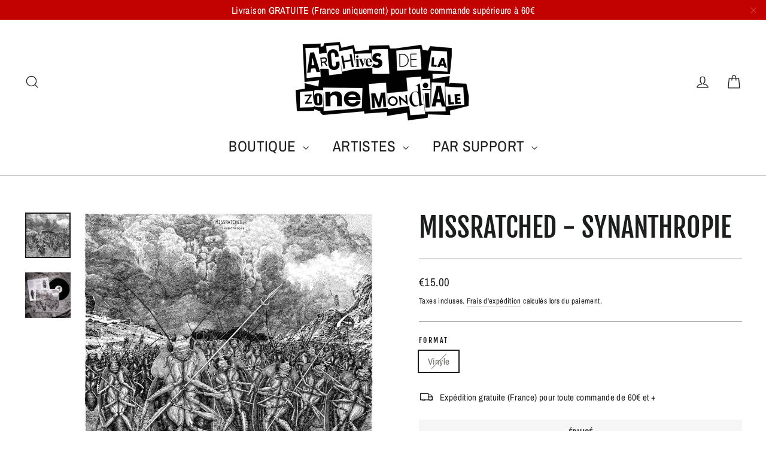

--- FILE ---
content_type: text/html; charset=utf-8
request_url: https://archives.zonemondiale.fr/collections/mon-dragon/products/missratched-synanthropie
body_size: 33912
content:
<!doctype html>
<html class="no-js" lang="fr" dir="ltr">
<head>
  <meta charset="utf-8">
  <meta http-equiv="X-UA-Compatible" content="IE=edge,chrome=1">
  <meta name="viewport" content="width=device-width,initial-scale=1">
  <meta name="theme-color" content="#790000">
  <link rel="canonical" href="https://archives.zonemondiale.fr/products/missratched-synanthropie">
  <link rel="preconnect" href="https://cdn.shopify.com" crossorigin>
  <link rel="preconnect" href="https://fonts.shopifycdn.com" crossorigin>
  <link rel="dns-prefetch" href="https://productreviews.shopifycdn.com">
  <link rel="dns-prefetch" href="https://ajax.googleapis.com">
  <link rel="dns-prefetch" href="https://maps.googleapis.com">
  <link rel="dns-prefetch" href="https://maps.gstatic.com"><link rel="shortcut icon" href="//archives.zonemondiale.fr/cdn/shop/files/13510_c979cc33-99f8-4ca9-9752-be17e9049ad5_32x32.png?v=1749592208" type="image/png" /><title>Missratched - Synanthropie
&ndash; Archives de la Zone Mondiale
</title>
<meta name="description" content="Premier album du groupe français Missratched faisant suite à une première démo k7. Anarchapunk mélodique efficace et redoutable avec chant féminin."><meta property="og:site_name" content="Archives de la Zone Mondiale">
  <meta property="og:url" content="https://archives.zonemondiale.fr/products/missratched-synanthropie">
  <meta property="og:title" content="Missratched - Synanthropie">
  <meta property="og:type" content="product">
  <meta property="og:description" content="Premier album du groupe français Missratched faisant suite à une première démo k7. Anarchapunk mélodique efficace et redoutable avec chant féminin."><meta property="og:image" content="http://archives.zonemondiale.fr/cdn/shop/products/Missratched-synanthropie-vinyle.jpg?v=1647259661">
    <meta property="og:image:secure_url" content="https://archives.zonemondiale.fr/cdn/shop/products/Missratched-synanthropie-vinyle.jpg?v=1647259661">
    <meta property="og:image:width" content="1200">
    <meta property="og:image:height" content="1200"><meta name="twitter:site" content="@">
  <meta name="twitter:card" content="summary_large_image">
  <meta name="twitter:title" content="Missratched - Synanthropie">
  <meta name="twitter:description" content="Premier album du groupe français Missratched faisant suite à une première démo k7. Anarchapunk mélodique efficace et redoutable avec chant féminin.">
<style data-shopify>@font-face {
  font-family: "Fjalla One";
  font-weight: 400;
  font-style: normal;
  font-display: swap;
  src: url("//archives.zonemondiale.fr/cdn/fonts/fjalla_one/fjallaone_n4.262edaf1abaf5ed669f7ecd26fc3e24707a0ad85.woff2") format("woff2"),
       url("//archives.zonemondiale.fr/cdn/fonts/fjalla_one/fjallaone_n4.f67f40342efd2b34cae019d50b4b5c4da6fc5da7.woff") format("woff");
}

  @font-face {
  font-family: "Archivo Narrow";
  font-weight: 400;
  font-style: normal;
  font-display: swap;
  src: url("//archives.zonemondiale.fr/cdn/fonts/archivo_narrow/archivonarrow_n4.5c3bab850a22055c235cf940f895d873a8689d70.woff2") format("woff2"),
       url("//archives.zonemondiale.fr/cdn/fonts/archivo_narrow/archivonarrow_n4.ea12dd22d3319d164475c1d047ae8f973041a9ff.woff") format("woff");
}


  @font-face {
  font-family: "Archivo Narrow";
  font-weight: 600;
  font-style: normal;
  font-display: swap;
  src: url("//archives.zonemondiale.fr/cdn/fonts/archivo_narrow/archivonarrow_n6.39db873f9e4e9c8ab7083354b267ce7500b7ee9e.woff2") format("woff2"),
       url("//archives.zonemondiale.fr/cdn/fonts/archivo_narrow/archivonarrow_n6.997d285d710a777a602467368cc2fbd11a20033e.woff") format("woff");
}

  @font-face {
  font-family: "Archivo Narrow";
  font-weight: 400;
  font-style: italic;
  font-display: swap;
  src: url("//archives.zonemondiale.fr/cdn/fonts/archivo_narrow/archivonarrow_i4.59445c13f0e607542640c8a56f31dcd8ed680cfa.woff2") format("woff2"),
       url("//archives.zonemondiale.fr/cdn/fonts/archivo_narrow/archivonarrow_i4.bbf26c99347034f8df1f87b08c4a929cfc5255c8.woff") format("woff");
}

  @font-face {
  font-family: "Archivo Narrow";
  font-weight: 600;
  font-style: italic;
  font-display: swap;
  src: url("//archives.zonemondiale.fr/cdn/fonts/archivo_narrow/archivonarrow_i6.21c69730cb55f9ff454529f520897ee241e78c97.woff2") format("woff2"),
       url("//archives.zonemondiale.fr/cdn/fonts/archivo_narrow/archivonarrow_i6.6c25ccdf80ef4616ffdc61ea3e51d7ed480f0d13.woff") format("woff");
}

</style><link href="//archives.zonemondiale.fr/cdn/shop/t/15/assets/theme.css?v=128105613285900123441750758777" rel="stylesheet" type="text/css" media="all" />
<style data-shopify>:root {
    --typeHeaderPrimary: "Fjalla One";
    --typeHeaderFallback: sans-serif;
    --typeHeaderSize: 45px;
    --typeHeaderWeight: 400;
    --typeHeaderLineHeight: 1.2;
    --typeHeaderSpacing: 0.0em;

    --typeBasePrimary:"Archivo Narrow";
    --typeBaseFallback:sans-serif;
    --typeBaseSize: 15px;
    --typeBaseWeight: 400;
    --typeBaseLineHeight: 1.4;
    --typeBaseSpacing: 0.025em;

    --iconWeight: 3px;
    --iconLinecaps: miter;

    --animateImagesStyle: zoom-fade;
    --animateImagesStyleSmall: zoom-fade-small;
    --animateSectionsBackgroundStyle: zoom-fade;
    --animateSectionsTextStyle: rise-up;
    --animateSectionsTextStyleAppendOut: rise-up-out;

    --colorAnnouncement: #c20000;
    --colorAnnouncementText: #ffffff;

    --colorBody: #ffffff;
    --colorBodyAlpha05: rgba(255, 255, 255, 0.05);
    --colorBodyDim: #f2f2f2;
    --colorBodyLightDim: #fafafa;
    --colorBodyMediumDim: #f5f5f5;

    --colorBorder: #6b6b69;

    --colorBtnPrimary: #790000;
    --colorBtnPrimaryDim: #5f0000;
    --colorBtnPrimaryText: #ffffff;

    --colorCartDot: #c20000;

    --colorDrawers: #ffffff;
    --colorDrawersDim: #f2f2f2;
    --colorDrawerBorder: #e8e8e1;
    --colorDrawerText: #000000;
    --colorDrawerTextDarken: #000000;
    --colorDrawerButton: #111111;
    --colorDrawerButtonText: #ffffff;

    --colorFooter: #ffffff;
    --colorFooterText: #1c1d1d;
    --colorFooterTextAlpha01: rgba(28, 29, 29, 0.1);
    --colorFooterTextAlpha012: rgba(28, 29, 29, 0.12);
    --colorFooterTextAlpha06: rgba(28, 29, 29, 0.6);

    --colorHeroText: #ffffff;

    --colorInputBg: #ffffff;
    --colorInputBgDim: #f2f2f2;
    --colorInputBgDark: #e6e6e6;
    --colorInputText: #1c1d1d;

    --colorLink: #1c1d1d;

    --colorModalBg: rgba(0, 0, 0, 0.6);

    --colorNav: #ffffff;
    --colorNavText: #1c1d1d;

    --colorSalePrice: #790000;
    --colorSaleTag: #790000;
    --colorSaleTagText: #ffffff;

    --colorTextBody: #1c1d1d;
    --colorTextBodyAlpha0025: rgba(28, 29, 29, 0.03);
    --colorTextBodyAlpha005: rgba(28, 29, 29, 0.05);
    --colorTextBodyAlpha008: rgba(28, 29, 29, 0.08);
    --colorTextBodyAlpha01: rgba(28, 29, 29, 0.1);
    --colorTextBodyAlpha035: rgba(28, 29, 29, 0.35);

    --colorSmallImageBg: #ffffff;
    --colorLargeImageBg: #111111;

    --urlIcoSelect: url(//archives.zonemondiale.fr/cdn/shop/t/15/assets/ico-select.svg);
    --urlIcoSelectFooter: url(//archives.zonemondiale.fr/cdn/shop/t/15/assets/ico-select-footer.svg);
    --urlIcoSelectWhite: url(//archives.zonemondiale.fr/cdn/shop/t/15/assets/ico-select-white.svg);

    --urlButtonArrowPng: url(//archives.zonemondiale.fr/cdn/shop/t/15/assets/button-arrow.png);
    --urlButtonArrow2xPng: url(//archives.zonemondiale.fr/cdn/shop/t/15/assets/button-arrow-2x.png);
    --urlButtonArrowBlackPng: url(//archives.zonemondiale.fr/cdn/shop/t/15/assets/button-arrow-black.png);
    --urlButtonArrowBlack2xPng: url(//archives.zonemondiale.fr/cdn/shop/t/15/assets/button-arrow-black-2x.png);

    --sizeChartMargin: 25px 0;
    --sizeChartIconMargin: 5px;

    --newsletterReminderPadding: 30px 35px;

    /*Shop Pay Installments*/
    --color-body-text: #1c1d1d;
    --color-body: #ffffff;
    --color-bg: #ffffff;
  }

  
.collection-hero__content:before,
  .hero__image-wrapper:before,
  .hero__media:before {
    background-image: linear-gradient(to bottom, rgba(0, 0, 0, 0.0) 0%, rgba(0, 0, 0, 0.0) 40%, rgba(0, 0, 0, 0.62) 100%);
  }

  .skrim__item-content .skrim__overlay:after {
    background-image: linear-gradient(to bottom, rgba(0, 0, 0, 0.0) 30%, rgba(0, 0, 0, 0.62) 100%);
  }

  .placeholder-content {
    background-image: linear-gradient(100deg, #ffffff 40%, #f7f7f7 63%, #ffffff 79%);
  }</style><script>
    document.documentElement.className = document.documentElement.className.replace('no-js', 'js');

    window.theme = window.theme || {};
    theme.routes = {
      home: "/",
      cart: "/cart.js",
      cartPage: "/cart",
      cartAdd: "/cart/add.js",
      cartChange: "/cart/change.js",
      search: "/search",
      predictiveSearch: "/search/suggest"
    };
    theme.strings = {
      soldOut: "Épuisé",
      unavailable: "Non disponible",
      inStockLabel: "En stock",
      oneStockLabel: "Dernier exemplaire disponible",
      otherStockLabel: "Stock faible - plus que [count] exemplaires",
      willNotShipUntil: "Sera expédié après [date]",
      willBeInStockAfter: "Sera en stock à compter de [date]",
      waitingForStock: "En rupture de stock, expédition prochainement",
      cartSavings: "Vous économisez [savings]",
      cartEmpty: "Votre panier est vide.",
      cartTermsConfirmation: "Vous devez accepter les termes et conditions de vente pour vérifier",
      searchCollections: "Collections",
      searchPages: "Pages",
      searchArticles: "Des articles",
      maxQuantity: "Vous ne pouvez avoir que [quantity] de [title] dans votre panier."
    };
    theme.settings = {
      cartType: "page",
      isCustomerTemplate: false,
      moneyFormat: "€{{amount}}",
      predictiveSearch: true,
      predictiveSearchType: null,
      quickView: false,
      themeName: 'Motion',
      themeVersion: "11.0.0"
    };
  </script>

  <script>window.performance && window.performance.mark && window.performance.mark('shopify.content_for_header.start');</script><meta name="google-site-verification" content="DO7tlJZkmmxR2qHFwtAZF_G8L-1OP-9PBv0BV_ApL9o">
<meta id="shopify-digital-wallet" name="shopify-digital-wallet" content="/11730246/digital_wallets/dialog">
<meta name="shopify-checkout-api-token" content="40a921235f2ebf55c6e86aaa0df8f7ab">
<meta id="in-context-paypal-metadata" data-shop-id="11730246" data-venmo-supported="false" data-environment="production" data-locale="fr_FR" data-paypal-v4="true" data-currency="EUR">
<link rel="alternate" type="application/json+oembed" href="https://archives.zonemondiale.fr/products/missratched-synanthropie.oembed">
<script async="async" src="/checkouts/internal/preloads.js?locale=fr-FR"></script>
<script id="shopify-features" type="application/json">{"accessToken":"40a921235f2ebf55c6e86aaa0df8f7ab","betas":["rich-media-storefront-analytics"],"domain":"archives.zonemondiale.fr","predictiveSearch":true,"shopId":11730246,"locale":"fr"}</script>
<script>var Shopify = Shopify || {};
Shopify.shop = "archives-de-la-zone-mondiale.myshopify.com";
Shopify.locale = "fr";
Shopify.currency = {"active":"EUR","rate":"1.0"};
Shopify.country = "FR";
Shopify.theme = {"name":"Motion 11.0.0","id":183588028759,"schema_name":"Motion","schema_version":"11.0.0","theme_store_id":847,"role":"main"};
Shopify.theme.handle = "null";
Shopify.theme.style = {"id":null,"handle":null};
Shopify.cdnHost = "archives.zonemondiale.fr/cdn";
Shopify.routes = Shopify.routes || {};
Shopify.routes.root = "/";</script>
<script type="module">!function(o){(o.Shopify=o.Shopify||{}).modules=!0}(window);</script>
<script>!function(o){function n(){var o=[];function n(){o.push(Array.prototype.slice.apply(arguments))}return n.q=o,n}var t=o.Shopify=o.Shopify||{};t.loadFeatures=n(),t.autoloadFeatures=n()}(window);</script>
<script id="shop-js-analytics" type="application/json">{"pageType":"product"}</script>
<script defer="defer" async type="module" src="//archives.zonemondiale.fr/cdn/shopifycloud/shop-js/modules/v2/client.init-shop-cart-sync_D53yOFxz.fr.esm.js"></script>
<script defer="defer" async type="module" src="//archives.zonemondiale.fr/cdn/shopifycloud/shop-js/modules/v2/chunk.common_OlNb1LrD.esm.js"></script>
<script type="module">
  await import("//archives.zonemondiale.fr/cdn/shopifycloud/shop-js/modules/v2/client.init-shop-cart-sync_D53yOFxz.fr.esm.js");
await import("//archives.zonemondiale.fr/cdn/shopifycloud/shop-js/modules/v2/chunk.common_OlNb1LrD.esm.js");

  window.Shopify.SignInWithShop?.initShopCartSync?.({"fedCMEnabled":true,"windoidEnabled":true});

</script>
<script>(function() {
  var isLoaded = false;
  function asyncLoad() {
    if (isLoaded) return;
    isLoaded = true;
    var urls = ["https:\/\/maps.boxtal.com\/api\/v2\/maps-shopify\/script.js?shop=archives-de-la-zone-mondiale.myshopify.com"];
    for (var i = 0; i < urls.length; i++) {
      var s = document.createElement('script');
      s.type = 'text/javascript';
      s.async = true;
      s.src = urls[i];
      var x = document.getElementsByTagName('script')[0];
      x.parentNode.insertBefore(s, x);
    }
  };
  if(window.attachEvent) {
    window.attachEvent('onload', asyncLoad);
  } else {
    window.addEventListener('load', asyncLoad, false);
  }
})();</script>
<script id="__st">var __st={"a":11730246,"offset":3600,"reqid":"ae3c621c-9b68-45be-a4e7-c22875f47a61-1761974612","pageurl":"archives.zonemondiale.fr\/collections\/mon-dragon\/products\/missratched-synanthropie","u":"39b45c760d95","p":"product","rtyp":"product","rid":7623574716667};</script>
<script>window.ShopifyPaypalV4VisibilityTracking = true;</script>
<script id="captcha-bootstrap">!function(){'use strict';const t='contact',e='account',n='new_comment',o=[[t,t],['blogs',n],['comments',n],[t,'customer']],c=[[e,'customer_login'],[e,'guest_login'],[e,'recover_customer_password'],[e,'create_customer']],r=t=>t.map((([t,e])=>`form[action*='/${t}']:not([data-nocaptcha='true']) input[name='form_type'][value='${e}']`)).join(','),a=t=>()=>t?[...document.querySelectorAll(t)].map((t=>t.form)):[];function s(){const t=[...o],e=r(t);return a(e)}const i='password',u='form_key',d=['recaptcha-v3-token','g-recaptcha-response','h-captcha-response',i],f=()=>{try{return window.sessionStorage}catch{return}},m='__shopify_v',_=t=>t.elements[u];function p(t,e,n=!1){try{const o=window.sessionStorage,c=JSON.parse(o.getItem(e)),{data:r}=function(t){const{data:e,action:n}=t;return t[m]||n?{data:e,action:n}:{data:t,action:n}}(c);for(const[e,n]of Object.entries(r))t.elements[e]&&(t.elements[e].value=n);n&&o.removeItem(e)}catch(o){console.error('form repopulation failed',{error:o})}}const l='form_type',E='cptcha';function T(t){t.dataset[E]=!0}const w=window,h=w.document,L='Shopify',v='ce_forms',y='captcha';let A=!1;((t,e)=>{const n=(g='f06e6c50-85a8-45c8-87d0-21a2b65856fe',I='https://cdn.shopify.com/shopifycloud/storefront-forms-hcaptcha/ce_storefront_forms_captcha_hcaptcha.v1.5.2.iife.js',D={infoText:'Protégé par hCaptcha',privacyText:'Confidentialité',termsText:'Conditions'},(t,e,n)=>{const o=w[L][v],c=o.bindForm;if(c)return c(t,g,e,D).then(n);var r;o.q.push([[t,g,e,D],n]),r=I,A||(h.body.append(Object.assign(h.createElement('script'),{id:'captcha-provider',async:!0,src:r})),A=!0)});var g,I,D;w[L]=w[L]||{},w[L][v]=w[L][v]||{},w[L][v].q=[],w[L][y]=w[L][y]||{},w[L][y].protect=function(t,e){n(t,void 0,e),T(t)},Object.freeze(w[L][y]),function(t,e,n,w,h,L){const[v,y,A,g]=function(t,e,n){const i=e?o:[],u=t?c:[],d=[...i,...u],f=r(d),m=r(i),_=r(d.filter((([t,e])=>n.includes(e))));return[a(f),a(m),a(_),s()]}(w,h,L),I=t=>{const e=t.target;return e instanceof HTMLFormElement?e:e&&e.form},D=t=>v().includes(t);t.addEventListener('submit',(t=>{const e=I(t);if(!e)return;const n=D(e)&&!e.dataset.hcaptchaBound&&!e.dataset.recaptchaBound,o=_(e),c=g().includes(e)&&(!o||!o.value);(n||c)&&t.preventDefault(),c&&!n&&(function(t){try{if(!f())return;!function(t){const e=f();if(!e)return;const n=_(t);if(!n)return;const o=n.value;o&&e.removeItem(o)}(t);const e=Array.from(Array(32),(()=>Math.random().toString(36)[2])).join('');!function(t,e){_(t)||t.append(Object.assign(document.createElement('input'),{type:'hidden',name:u})),t.elements[u].value=e}(t,e),function(t,e){const n=f();if(!n)return;const o=[...t.querySelectorAll(`input[type='${i}']`)].map((({name:t})=>t)),c=[...d,...o],r={};for(const[a,s]of new FormData(t).entries())c.includes(a)||(r[a]=s);n.setItem(e,JSON.stringify({[m]:1,action:t.action,data:r}))}(t,e)}catch(e){console.error('failed to persist form',e)}}(e),e.submit())}));const S=(t,e)=>{t&&!t.dataset[E]&&(n(t,e.some((e=>e===t))),T(t))};for(const o of['focusin','change'])t.addEventListener(o,(t=>{const e=I(t);D(e)&&S(e,y())}));const B=e.get('form_key'),M=e.get(l),P=B&&M;t.addEventListener('DOMContentLoaded',(()=>{const t=y();if(P)for(const e of t)e.elements[l].value===M&&p(e,B);[...new Set([...A(),...v().filter((t=>'true'===t.dataset.shopifyCaptcha))])].forEach((e=>S(e,t)))}))}(h,new URLSearchParams(w.location.search),n,t,e,['guest_login'])})(!0,!0)}();</script>
<script integrity="sha256-52AcMU7V7pcBOXWImdc/TAGTFKeNjmkeM1Pvks/DTgc=" data-source-attribution="shopify.loadfeatures" defer="defer" src="//archives.zonemondiale.fr/cdn/shopifycloud/storefront/assets/storefront/load_feature-81c60534.js" crossorigin="anonymous"></script>
<script data-source-attribution="shopify.dynamic_checkout.dynamic.init">var Shopify=Shopify||{};Shopify.PaymentButton=Shopify.PaymentButton||{isStorefrontPortableWallets:!0,init:function(){window.Shopify.PaymentButton.init=function(){};var t=document.createElement("script");t.src="https://archives.zonemondiale.fr/cdn/shopifycloud/portable-wallets/latest/portable-wallets.fr.js",t.type="module",document.head.appendChild(t)}};
</script>
<script data-source-attribution="shopify.dynamic_checkout.buyer_consent">
  function portableWalletsHideBuyerConsent(e){var t=document.getElementById("shopify-buyer-consent"),n=document.getElementById("shopify-subscription-policy-button");t&&n&&(t.classList.add("hidden"),t.setAttribute("aria-hidden","true"),n.removeEventListener("click",e))}function portableWalletsShowBuyerConsent(e){var t=document.getElementById("shopify-buyer-consent"),n=document.getElementById("shopify-subscription-policy-button");t&&n&&(t.classList.remove("hidden"),t.removeAttribute("aria-hidden"),n.addEventListener("click",e))}window.Shopify?.PaymentButton&&(window.Shopify.PaymentButton.hideBuyerConsent=portableWalletsHideBuyerConsent,window.Shopify.PaymentButton.showBuyerConsent=portableWalletsShowBuyerConsent);
</script>
<script data-source-attribution="shopify.dynamic_checkout.cart.bootstrap">document.addEventListener("DOMContentLoaded",(function(){function t(){return document.querySelector("shopify-accelerated-checkout-cart, shopify-accelerated-checkout")}if(t())Shopify.PaymentButton.init();else{new MutationObserver((function(e,n){t()&&(Shopify.PaymentButton.init(),n.disconnect())})).observe(document.body,{childList:!0,subtree:!0})}}));
</script>
<script id='scb4127' type='text/javascript' async='' src='https://archives.zonemondiale.fr/cdn/shopifycloud/privacy-banner/storefront-banner.js'></script><link id="shopify-accelerated-checkout-styles" rel="stylesheet" media="screen" href="https://archives.zonemondiale.fr/cdn/shopifycloud/portable-wallets/latest/accelerated-checkout-backwards-compat.css" crossorigin="anonymous">
<style id="shopify-accelerated-checkout-cart">
        #shopify-buyer-consent {
  margin-top: 1em;
  display: inline-block;
  width: 100%;
}

#shopify-buyer-consent.hidden {
  display: none;
}

#shopify-subscription-policy-button {
  background: none;
  border: none;
  padding: 0;
  text-decoration: underline;
  font-size: inherit;
  cursor: pointer;
}

#shopify-subscription-policy-button::before {
  box-shadow: none;
}

      </style>

<script>window.performance && window.performance.mark && window.performance.mark('shopify.content_for_header.end');</script>

  <script src="//archives.zonemondiale.fr/cdn/shop/t/15/assets/vendor-scripts-v14.js" defer="defer"></script><script src="//archives.zonemondiale.fr/cdn/shop/t/15/assets/theme.js?v=140924482945350573091750758761" defer="defer"></script>



<script>
  document.addEventListener("DOMContentLoaded", function(event) {
    const style = document.getElementById('wsg-custom-style');
    if (typeof window.isWsgCustomer != "undefined" && isWsgCustomer) {
      style.innerHTML = `
        ${style.innerHTML} 
        /* A friend of hideWsg - this will _show_ only for wsg customers. Add class to an element to use */
        .showWsg {
          display: unset;
        }
        /* wholesale only CSS */
        .additional-checkout-buttons, .shopify-payment-button {
          display: none !important;
        }
        .wsg-proxy-container select {
          background-color: 
          ${
        document.querySelector('input').style.backgroundColor
          ? document.querySelector('input').style.backgroundColor
          : 'white'
        } !important;
        }
      `;
    } else {
      style.innerHTML = `
        ${style.innerHTML}
        /* Add CSS rules here for NOT wsg customers - great to hide elements from retail when we can't access the code driving the element */
        
      `;
    }

    if (typeof window.embedButtonBg !== undefined && typeof window.embedButtonText !== undefined && window.embedButtonBg !== window.embedButtonText) {
      style.innerHTML = `
        ${style.innerHTML}
        .wsg-button-fix {
          background: ${embedButtonBg} !important;
          border-color: ${embedButtonBg} !important;
          color: ${embedButtonText} !important;
        }
      `;
    }

    // =========================
    //         CUSTOM JS
    // ==========================
    if (document.querySelector(".wsg-proxy-container")) {
      initNodeObserver(wsgCustomJs);
    }
  })

  function wsgCustomJs() {

    // update button classes
    const button = document.querySelectorAll(".wsg-button-fix");
    let buttonClass = "xxButtonClassesHerexx";
    buttonClass = buttonClass.split(" ");
    for (let i = 0; i < button.length; i++) {
      button[i].classList.add(... buttonClass);
    }

    // wsgCustomJs window placeholder
    // update secondary btn color on proxy cart
    if (document.getElementById("wsg-checkout-one")) {
      const checkoutButton = document.getElementById("wsg-checkout-one");
      let wsgBtnColor = window.getComputedStyle(checkoutButton).backgroundColor;
      let wsgBtnBackground = "none";
      let wsgBtnBorder = "thin solid " + wsgBtnColor;
      let wsgBtnPadding = window.getComputedStyle(checkoutButton).padding;
      let spofBtn = document.querySelectorAll(".spof-btn");
      for (let i = 0; i < spofBtn.length; i++) {
        spofBtn[i].style.background = wsgBtnBackground;
        spofBtn[i].style.color = wsgBtnColor;
        spofBtn[i].style.border = wsgBtnBorder;
        spofBtn[i].style.padding = wsgBtnPadding;
      }
    }

    // update Quick Order Form label
    if (typeof window.embedSPOFLabel != "undefined" && embedSPOFLabel) {
      document.querySelectorAll(".spof-btn").forEach(function(spofBtn) {
        spofBtn.removeAttribute("data-translation-selector");
        spofBtn.innerHTML = embedSPOFLabel;
      });
    }
  }

  function initNodeObserver(onChangeNodeCallback) {

    // Select the node that will be observed for mutations
    const targetNode = document.querySelector(".wsg-proxy-container");

    // Options for the observer (which mutations to observe)
    const config = {
      attributes: true,
      childList: true,
      subtree: true
    };

    // Callback function to execute when mutations are observed
    const callback = function(mutationsList, observer) {
      for (const mutation of mutationsList) {
        if (mutation.type === 'childList') {
          onChangeNodeCallback();
          observer.disconnect();
        }
      }
    };

    // Create an observer instance linked to the callback function
    const observer = new MutationObserver(callback);

    // Start observing the target node for configured mutations
    observer.observe(targetNode, config);
  }
</script>


<style id="wsg-custom-style">
  /* A friend of hideWsg - this will _show_ only for wsg customers. Add class to an element to use */
  .showWsg {
    display: none;
  }
  /* Signup/login */
  #wsg-signup select,
  #wsg-signup input,
  #wsg-signup textarea {
    height: 46px;
    border: thin solid #d1d1d1;
    padding: 6px 10px;
  }
  #wsg-signup textarea {
    min-height: 100px;
  }
  .wsg-login-input {
    height: 46px;
    border: thin solid #d1d1d1;
    padding: 6px 10px;
  }
  #wsg-signup select {
  }
/*   Quick Order Form */
  .wsg-table td {
    border: none;
    min-width: 150px;
  }
  .wsg-table tr {
    border-bottom: thin solid #d1d1d1; 
    border-left: none;
  }
  .wsg-table input[type="number"] {
    border: thin solid #d1d1d1;
    padding: 5px 15px;
    min-height: 42px;
  }
  #wsg-spof-link a {
    text-decoration: inherit;
    color: inherit;
  }
  .wsg-proxy-container {
    margin-top: 0% !important;
  }
  @media screen and (max-width:768px){
    .wsg-proxy-container .wsg-table input[type="number"] {
        max-width: 80%; 
    }
    .wsg-center img {
      width: 50px !important;
    }
    .wsg-variant-price-area {
      min-width: 70px !important;
    }
  }
  /* Submit button */
  #wsg-cart-update{
    padding: 8px 10px;
    min-height: 45px;
    max-width: 100% !important;
  }
  .wsg-table {
    background: inherit !important;
  }
  .wsg-spof-container-main {
    background: inherit !important;
  }
  /* General fixes */
  .wsg-hide-prices {
    opacity: 0;
  }
  .wsg-ws-only .button {
    margin: 0;
  }
  .wsg-proxy-container {
    margin-top: 2rem !important;
    margin-bottom: 2rem !important;
  }
</style>
<!-- BEGIN app block: shopify://apps/wholesale-gorilla/blocks/wsg-header/c48d0487-dff9-41a4-94c8-ec6173fe8b8d -->

   
  















  <!-- check for wsg customer - this now downcases to compare so we are no longer concerned about case matching in tags -->


      
      
      
      
      
      <!-- ajax data -->
      
        
          
        
      
      <script>
        console.log("Wsg-header release 5.22.24")
        // here we need to check if we on a previw theme and set the shop config from the metafield
        
const wsgShopConfigMetafields = {
            
          
            
          
            
          
            
              shopConfig : {"btnClasses":"","hideDomElements":[".hideWsg",".product__price--compare"],"wsgPriceSelectors":{"productPrice":[".product__price"],"collectionPrices":[".grid-product__price"]},"autoInstall":false,"wsgAjax":true,"wsgMultiAjax":false,"wsgAjaxSettings":{"price":".cart__price","linePrice":"","subtotal":".cart__item-sub div:last","checkoutBtn":".cart__checkout"},"wsgSwatch":"","wsgAccountPageSelector":".section-header h1","wsgVolumeTable":".add-to-cart","excludedSections":[],"productSelectors":[".grid-product","ul[role='listbox'] > li"],"wsgQVSelector":[],"fileList":[],"wsgVersion":6,"installing":false,"themeId":183588028759},
            
          
            
              shopConfig133343674619 : {"btnClasses":"","hideDomElements":[".hideWsg"],"wsgPriceSelectors":{"productPrice":[".product__price"],"collectionPrices":[".grid-product__price"]},"autoInstall":false,"wsgAjax":true,"wsgMultiAjax":false,"wsgAjaxSettings":{"price":".cart__price","linePrice":"","subtotal":".cart__item-sub div:last","checkoutBtn":".cart__checkout"},"wsgSwatch":"","wsgAccountPageSelector":".section-header","wsgVolumeTable":".add-to-cart","excludedSections":[],"productSelectors":[".grid-product"],"wsgQVSelector":[],"fileList":[],"wsgVersion":6,"themeId":133343674619},
            
          
            
              shopConfig183588028759 : {"btnClasses":"","hideDomElements":[".hideWsg",".product__price--compare"],"wsgPriceSelectors":{"productPrice":[".product__price"],"collectionPrices":[".grid-product__price"]},"autoInstall":false,"wsgAjax":true,"wsgMultiAjax":false,"wsgAjaxSettings":{"price":".cart__price","linePrice":"","subtotal":".cart__item-sub div:last","checkoutBtn":".cart__checkout"},"wsgSwatch":"","wsgAccountPageSelector":".section-header h1","wsgVolumeTable":".add-to-cart","excludedSections":[],"productSelectors":[".grid-product","ul[role='listbox'] > li"],"wsgQVSelector":[],"fileList":[],"wsgVersion":6,"installing":false,"themeId":183588028759},
            
          
}
        let wsgShopConfig = {"btnClasses":"","hideDomElements":[".hideWsg",".product__price--compare"],"wsgPriceSelectors":{"productPrice":[".product__price"],"collectionPrices":[".grid-product__price"]},"autoInstall":false,"wsgAjax":true,"wsgMultiAjax":false,"wsgAjaxSettings":{"price":".cart__price","linePrice":"","subtotal":".cart__item-sub div:last","checkoutBtn":".cart__checkout"},"wsgSwatch":"","wsgAccountPageSelector":".section-header h1","wsgVolumeTable":".add-to-cart","excludedSections":[],"productSelectors":[".grid-product","ul[role='listbox'] > li"],"wsgQVSelector":[],"fileList":[],"wsgVersion":6,"installing":false,"themeId":183588028759};
        if (window.Shopify.theme.role !== 'main') {
          const wsgShopConfigUnpublishedTheme = wsgShopConfigMetafields[`shopConfig${window.Shopify.theme.id}`];
          if (wsgShopConfigUnpublishedTheme) {
            wsgShopConfig = wsgShopConfigUnpublishedTheme;
          }
        }
        // ==========================================
        //      Set global liquid variables
        // ==========================================
        // general variables 1220
        var wsgVersion = 6.0;
        var wsgActive = true;
        // the permanent domain of the shop
        var shopPermanentDomain = 'archives-de-la-zone-mondiale.myshopify.com';
        const wsgShopOrigin = 'https://archives.zonemondiale.fr';
        const wsgThemeTemplate = 'product.disques';
        //customer
        var isWsgCustomer = 
          false
        ;
        var wsgCustomerTags = null
        var wsgCustomerId = null
        // execution variables
        var wsgRunCollection;
        var wsgCollectionObserver;
        var wsgRunProduct;
        var wsgRunAccount;
        var wsgRunCart;
        var wsgRunSinglePage;
        var wsgRunSignup;
        var wsgRunSignupV2;
        var runProxy;
        // wsgData
        var wsgData = {"hostedStore":{"branding":{"isShowLogo":true,"shopName":"Archives de la Zone Mondiale"},"accountPage":{"title":"Mon compte"},"cartPage":{"description":"","title":"Your Cart"},"catalogPage":{"collections":[{"handle":"haine-brigade","id":"gid://shopify/Collection/207497479","title":"Haine Brigade"},{"handle":"heyoka","id":"gid://shopify/Collection/207500551","title":"Heyoka"},{"handle":"les-cadavres","id":"gid://shopify/Collection/404953530619","title":"Les Cadavres"},{"handle":"les-rats","id":"gid://shopify/Collection/357342343","title":"Les Rats"},{"handle":"lucrate-milk","id":"gid://shopify/Collection/190513479","title":"Lucrate Milk"},{"handle":"ludwig-von-88","id":"gid://shopify/Collection/207501831","title":"Ludwig Von 88"},{"handle":"molodoi","id":"gid://shopify/Collection/84779728931","title":"Molodoï"},{"handle":"no-suicide-act","id":"gid://shopify/Collection/601087246679","title":"No Suicide Act"},{"handle":"parabellum","id":"gid://shopify/Collection/19157614627","title":"Parabellum"},{"handle":"rene-biname","id":"gid://shopify/Collection/207502343","title":"René Binamé"},{"handle":"tulaviok","id":"gid://shopify/Collection/88824250403","title":"Tulaviok"},{"handle":"washington-dead-cats","id":"gid://shopify/Collection/207659655","title":"Washington DeadCats"}],"hideSoldOut":true,"imageAspectRatio":"adaptToImage","numberOfColumns":4,"productsPerPage":12},"spofPage":{"description":"","title":"Quick Order Form"},"colorSettings":{"background":"#FFFFFF","primaryColor":"#830000","secondaryColor":"#FFFFFF","textColor":"#000000"},"footer":{"contactInformation":"<p><br></p>","termsOfService":true,"privacyPolicy":true},"bannerText":"Vous êtes connecté dans la boutique revendeurs"},"translations":{"custom":false,"enable":true,"language":"french","translateBasedOnMarket":true},"shop_preferences":{"cart":{"note":{"description":"<p><br></p>","isRequired":false},"poNumber":{"isRequired":false,"isShow":false},"termsAndConditions":{"isEnable":false,"text":""}},"exclusionsAndLocksSettings":{"hidePrices":{"link":"","loginToViewPrices":false,"replacementText":"","loginToViewPricesStatus":"enabled"}},"transitions":{"installedTransitions":false,"showTransitions":false},"retailPrice":{"enable":true,"label":"au lieu de","lowerOpacity":false,"strikethrough":true},"autoBackorder":true,"checkInventory":true,"customWholesaleDiscountLabel":"","draftNotification":true,"exclusions":["no_wls"],"hideExclusions":true,"lockedPages":[],"marketSetting":false,"minOrder":150,"showShipPartial":false,"taxLabel":"","taxRate":-1,"retailExclusionsStatus":"enabled","includeTaxInPriceRule":false},"page_styles":{"btnClasses":"","proxyMargin":0,"shipMargin":50},"volume_discounts":{"quantity_discounts":{"collections":[],"products":[]},"settings":{"product_price_table":{},"custom_messages":{"custom_banner":{"banner_default":true,"banner_input":"Spend {{$}}, receive {{%}} off of your order."},"custom_success":{"success_default":true,"success_input":"Congratulations!  You received {{%}} off of your order!"}}},"discounts":[],"enabled":false},"shipping_rates":{"handlingFee":{"type":"flat","amount":-1,"percent":-1,"min":-1,"max":-1,"label":""},"itemReservationOnInternational":{"isEnabledCustomReservationTime":false,"isReserveInventory":false,"reserveInventoryDays":0},"internationalMsg":{"message":"<p>Because you are outside of our home country we will calculate your shipping and send you an invoice shortly.</p>","title":"Thank you for your order!"},"localPickup":{"fee":-1,"instructions":"","isEnabled":false,"locations":[],"minOrderPrice":0,"pickupTime":""},"localDelivery":{"isEnabled":true,"minOrderPrice":0},"autoApplyLowestRate":true,"customShippingRateLabel":"Colissimo - Avec signature","deliveryTime":"","fixedPercent":0.15,"flatRate":-1,"freeShippingMin":40000,"ignoreAll":true,"ignoreCarrierRates":true,"ignoreShopifyFreeRates":false,"isIncludeLocalDeliveryInLowestRate":true,"redirectInternational":true,"useShopifyDefault":false},"single_page":{"collapseCollections":true,"isHideSPOFbtn":false,"isShowInventoryInfo":false,"isShowSku":false,"linkInCart":true,"menuAction":"include","message":"","excludeCollections":{"gid://shopify/Collection/190472263":{"handle":"berurier-noir","id":"gid://shopify/Collection/190472263","title":"Bérurier Noir"},"gid://shopify/Collection/642197848407":{"handle":"fermin-muguruza","id":"gid://shopify/Collection/642197848407","title":"Fermin Muguruza"},"gid://shopify/Collection/630700179799":{"handle":"guernica","id":"gid://shopify/Collection/630700179799","title":"Guernica"},"gid://shopify/Collection/207497479":{"handle":"haine-brigade","id":"gid://shopify/Collection/207497479","title":"Haine Brigade"},"gid://shopify/Collection/207500551":{"handle":"heyoka","id":"gid://shopify/Collection/207500551","title":"Heyoka"},"gid://shopify/Collection/630468247895":{"handle":"kochise","id":"gid://shopify/Collection/630468247895","title":"Kochise"},"gid://shopify/Collection/404953530619":{"handle":"les-cadavres","id":"gid://shopify/Collection/404953530619","title":"Les Cadavres"},"gid://shopify/Collection/644827447639":{"handle":"les-ramoneurs-de-menhirs","id":"gid://shopify/Collection/644827447639","title":"Les Ramoneurs De Menhirs"},"gid://shopify/Collection/357342343":{"handle":"les-rats","id":"gid://shopify/Collection/357342343","title":"Les Rats"},"gid://shopify/Collection/606825349463":{"handle":"les-slugs","id":"gid://shopify/Collection/606825349463","title":"Les Slugs"},"gid://shopify/Collection/272290021525":{"handle":"les-thugs","id":"gid://shopify/Collection/272290021525","title":"Les Thugs"},"gid://shopify/Collection/629097464151":{"handle":"los-tres-puntos","id":"gid://shopify/Collection/629097464151","title":"Los Tres Puntos"},"gid://shopify/Collection/190513479":{"handle":"lucrate-milk","id":"gid://shopify/Collection/190513479","title":"Lucrate Milk"},"gid://shopify/Collection/207501831":{"handle":"ludwig-von-88","id":"gid://shopify/Collection/207501831","title":"Ludwig Von 88"},"gid://shopify/Collection/625938497879":{"handle":"litteratures","id":"gid://shopify/Collection/625938497879","title":"LIVRES"},"gid://shopify/Collection/84779728931":{"handle":"molodoi","id":"gid://shopify/Collection/84779728931","title":"Molodoï"},"gid://shopify/Collection/601087246679":{"handle":"no-suicide-act","id":"gid://shopify/Collection/601087246679","title":"No Suicide Act"},"gid://shopify/Collection/627888554327":{"handle":"on-a-faim","id":"gid://shopify/Collection/627888554327","title":"On A Faim !"},"gid://shopify/Collection/19157614627":{"handle":"parabellum","id":"gid://shopify/Collection/19157614627","title":"Parabellum"},"gid://shopify/Collection/207502343":{"handle":"rene-biname","id":"gid://shopify/Collection/207502343","title":"René Binamé"},"gid://shopify/Collection/207659655":{"handle":"washington-dead-cats","id":"gid://shopify/Collection/207659655","title":"Washington DeadCats"}},"spofButtonText":"Bon de commande"},"net_orders":{"netRedirect":{"autoEmail":false,"message":"","title":"Thank you for your order!"},"autoPending":false,"defaultPaymentTermsTemplateId":"","enabled":false,"isEnabledCustomReservationTime":false,"isReserveInventory":false,"netTag":"","netTags":[],"reserveInventoryDays":60},"customer":{"signup":{"autoInvite":false,"autoTags":["disquaire_fr"],"taxExempt":false},"accountMessage":"<p>Bienvenue sur votre espace revendeur dédié à vos commandes. Certaines références peuvent ne pas être éligibles aux prix revendeur et restent affichées au prix public. Les prix affichés sont en TTC mais la TVA déductible figurera sur la facture. Minimum de commande : 150€ TTC (125€ HT). Port : 10% du montant / Offert à partir de 400€ TTC (333€ HT).</p>","accountPendingTitle":"Demande de compte reçue","loginMessage":"Log in to your wholesale account here.","redirectMessage":"<p>Gardez un oeil sur vos emails. Dès que nous aurons reçu votre demande de compte, nous allons vérifier les informations et nous vous renverrons un courriel avec votre mot de passe.</p><p>**********************************</p><p>Keep an eye on your email. As soon as we verify your account we will send you an email with a link to set up your password and start shopping.</p>"},"quantity":{"cart":{"minValue":150},"collections":[],"migratedToCurrent":true,"products":[]},"server_link":"https://www.wholesalegorilla.app/shop_assets/wsg-index.js","activeTags":["disquaire_fr","coprod_heyoka_edl"],"hideDrafts":[],"tier":"legacy","updateShopAnalyticsJobId":1751,"isPauseShop":false,"installStatus":"complete"}
        var wsgTier = ''
        // AJAX variables
        var wsgRunAjax;
        var wsgAjaxCart;
        // product variables
        var wsgCollectionsList = [{"id":392702755067,"handle":"missratched","updated_at":"2025-10-26T12:01:16+01:00","published_at":"2022-03-14T18:06:31+01:00","sort_order":"best-selling","template_suffix":"","published_scope":"web","title":"Missratched","body_html":"\u003cdiv\u003e\u003cimg alt=\"\" src=\"https:\/\/cdn.shopify.com\/s\/files\/1\/1173\/0246\/files\/msrtchlive_480x480.jpg?v=1647277516\" style=\"display: block; margin-left: auto; margin-right: auto;\"\u003e\u003c\/div\u003e\n\u003cdiv style=\"text-align: left;\"\u003e\n\u003cbr\u003eFormé au début des années 2010, Missratched se place dans la lignée des groupes anarchopunk français comme Kochise, Heyoka, La Fraction...  tout en puisant ses influences de partout, du reggae jusqu'au metal. \u003cbr\u003e\u003cbr\u003ePorté par la voix et les textes rageurs et poétiques de Fleur que l'on a connu dans le groupe Mon Dragon, Missratched sort une démo K7 en 2012, suivi de leur premier album \"Synanthropie\" en 2017.\u003cbr\u003eAvant tout une bande d'ami sans plan de carrière, le groupe continue de prendre son temps et enregistre un EP acoustique en 2020.\u003c\/div\u003e","image":{"created_at":"2022-03-14T18:06:30+01:00","alt":null,"width":600,"height":400,"src":"\/\/archives.zonemondiale.fr\/cdn\/shop\/collections\/msrtchlive.jpg?v=1647277590"}},{"id":422321351,"handle":"mon-dragon","updated_at":"2025-10-26T12:01:16+01:00","published_at":"2017-04-11T12:28:00+02:00","sort_order":"manual","template_suffix":"","published_scope":"web","title":"Mon Dragon","body_html":"\u003cp\u003eFormation éphémère et flamboyante des années 2000 (région Lyonnaise). Punk complexe s'aventurant volontiers vers d'autres horizons aux arc-en-ciel éclatants, le groupe était composé de Fleur (chant), Aly (basse, chant), Janfy (batterie) et Matt (guitare). Les textes polyglottes (Français, Espagnol, Anglais et Japonais), à la fois violents et sensuels, évoquent de nombreuses problématiques sociales (système éducatif, sexisme, homophobie, univers carcéral ou droit à l’avortement...) sans dogmes ni solutions toutes faites : Fais fonctionner ton cerveau !\u003cbr\u003e\u003c\/p\u003e","image":{"created_at":"2017-03-28T17:01:35+02:00","alt":"","width":1203,"height":789,"src":"\/\/archives.zonemondiale.fr\/cdn\/shop\/collections\/mon_dragon.jpg?v=1667732812"}},{"id":236517228693,"handle":"vinyles","title":"VINYLES","updated_at":"2025-10-31T12:02:14+01:00","body_html":"\u003cbr\u003e","published_at":"2020-12-29T19:10:03+01:00","sort_order":"best-selling","template_suffix":"","disjunctive":true,"rules":[{"column":"tag","relation":"equals","condition":"vinyles"}],"published_scope":"web"}]
        var wsgProdData = {"id":7623574716667,"title":"Missratched - Synanthropie","handle":"missratched-synanthropie","description":"Anarchopunk français dans la lignée de Kochise, Heyoka, La Fraction, avec des flamboyances rappelant parfois même Propagandhi, porté par la voix de la chanteuse de Mon Dragon et de superbes textes rageurs et poétiques.\u003cbr\u003e\n\u003cp\u003e\u003cbr\u003eAprès une démo K7 en 2012, leur premier album \"Synanthropie\" pointe son nez en 2017 avec une reprise de The Cure et une magnifique pochette signée Ivan Brun, sorti grâce aux labels Contre-Choc, Zone Onze Records, La Société Pue Prod, Keponteam et Bisounours Prod.\u003cbr\u003e\u003cbr\u003eLe groupe enregistre ensuite un EP acoustique en 2020, en écoute et téléchargement sur leur \u003ca href=\"https:\/\/missratched.bandcamp.com\" target=\"_blank\"\u003e\u003cem\u003epage Bandcamp\u003c\/em\u003e\u003c\/a\u003e\u003cem\u003e.\u003c\/em\u003e \u003cbr\u003e\u003c\/p\u003e\n\u003cp\u003e\u003ciframe src=\"https:\/\/www.youtube.com\/embed\/xMjqoJf9tOc\" allowfullscreen=\"\" width=\"560\" height=\"315\" frameborder=\"0\"\u003e\u003c\/iframe\u003e\u003c\/p\u003e\n\u003cp\u003e\u003cstrong\u003eSPÉCIFICATIONS VINYLE \u003c\/strong\u003e\u003cstrong\u003e\u003cbr\u003e\u003c\/strong\u003eFormat LP : Vinyle noir + insert avec paroles et illustrations. Artwork par Ivan Brun. Enregistré par Flo (2017), mixé par Buck. et masterisé par Mathieu Berthet.\u003cbr\u003e\u003c\/p\u003e\n\u003cstrong data-mce-fragment=\"1\"\u003eTRACKLIST\u003c\/strong\u003e\u003cbr\u003e\n\u003cp\u003eA1- Blast\u003cbr\u003eA2- Furioso\u003cbr\u003eA3- Acre\u003cbr\u003eA4- Ecocide\u003cbr\u003eA5- L'Absolu\u003cbr\u003eB1- Epicène\u003cbr\u003eB2- Blattaria\u003cbr\u003eB3- \u003cspan class=\"trackTitle_CTKp4\" data-mce-fragment=\"1\"\u003eJumping (Someone Else's Train)\u003c\/span\u003e\u003cbr\u003eB4- Froide\u003c\/p\u003e","published_at":"2022-03-14T13:18:53+01:00","created_at":"2022-03-14T12:18:19+01:00","vendor":"Distribution d'la Zone Mondiale","type":"Disque","tags":["numérique","vinyles"],"price":1500,"price_min":1500,"price_max":1500,"available":false,"price_varies":false,"compare_at_price":null,"compare_at_price_min":0,"compare_at_price_max":0,"compare_at_price_varies":false,"variants":[{"id":42779086291195,"title":"Vinyle","option1":"Vinyle","option2":null,"option3":null,"sku":"AZMDIS12","requires_shipping":true,"taxable":true,"featured_image":null,"available":false,"name":"Missratched - Synanthropie - Vinyle","public_title":"Vinyle","options":["Vinyle"],"price":1500,"weight":260,"compare_at_price":null,"inventory_quantity":0,"inventory_management":"shopify","inventory_policy":"deny","barcode":"","requires_selling_plan":false,"selling_plan_allocations":[]}],"images":["\/\/archives.zonemondiale.fr\/cdn\/shop\/products\/Missratched-synanthropie-vinyle.jpg?v=1647259661","\/\/archives.zonemondiale.fr\/cdn\/shop\/products\/MISSRATCHED-vinyle.jpg?v=1647274755"],"featured_image":"\/\/archives.zonemondiale.fr\/cdn\/shop\/products\/Missratched-synanthropie-vinyle.jpg?v=1647259661","options":["Format"],"media":[{"alt":null,"id":29528261198075,"position":1,"preview_image":{"aspect_ratio":1.0,"height":1200,"width":1200,"src":"\/\/archives.zonemondiale.fr\/cdn\/shop\/products\/Missratched-synanthropie-vinyle.jpg?v=1647259661"},"aspect_ratio":1.0,"height":1200,"media_type":"image","src":"\/\/archives.zonemondiale.fr\/cdn\/shop\/products\/Missratched-synanthropie-vinyle.jpg?v=1647259661","width":1200},{"alt":null,"id":29529640567035,"position":2,"preview_image":{"aspect_ratio":1.0,"height":2658,"width":2658,"src":"\/\/archives.zonemondiale.fr\/cdn\/shop\/products\/MISSRATCHED-vinyle.jpg?v=1647274755"},"aspect_ratio":1.0,"height":2658,"media_type":"image","src":"\/\/archives.zonemondiale.fr\/cdn\/shop\/products\/MISSRATCHED-vinyle.jpg?v=1647274755","width":2658}],"requires_selling_plan":false,"selling_plan_groups":[],"content":"Anarchopunk français dans la lignée de Kochise, Heyoka, La Fraction, avec des flamboyances rappelant parfois même Propagandhi, porté par la voix de la chanteuse de Mon Dragon et de superbes textes rageurs et poétiques.\u003cbr\u003e\n\u003cp\u003e\u003cbr\u003eAprès une démo K7 en 2012, leur premier album \"Synanthropie\" pointe son nez en 2017 avec une reprise de The Cure et une magnifique pochette signée Ivan Brun, sorti grâce aux labels Contre-Choc, Zone Onze Records, La Société Pue Prod, Keponteam et Bisounours Prod.\u003cbr\u003e\u003cbr\u003eLe groupe enregistre ensuite un EP acoustique en 2020, en écoute et téléchargement sur leur \u003ca href=\"https:\/\/missratched.bandcamp.com\" target=\"_blank\"\u003e\u003cem\u003epage Bandcamp\u003c\/em\u003e\u003c\/a\u003e\u003cem\u003e.\u003c\/em\u003e \u003cbr\u003e\u003c\/p\u003e\n\u003cp\u003e\u003ciframe src=\"https:\/\/www.youtube.com\/embed\/xMjqoJf9tOc\" allowfullscreen=\"\" width=\"560\" height=\"315\" frameborder=\"0\"\u003e\u003c\/iframe\u003e\u003c\/p\u003e\n\u003cp\u003e\u003cstrong\u003eSPÉCIFICATIONS VINYLE \u003c\/strong\u003e\u003cstrong\u003e\u003cbr\u003e\u003c\/strong\u003eFormat LP : Vinyle noir + insert avec paroles et illustrations. Artwork par Ivan Brun. Enregistré par Flo (2017), mixé par Buck. et masterisé par Mathieu Berthet.\u003cbr\u003e\u003c\/p\u003e\n\u003cstrong data-mce-fragment=\"1\"\u003eTRACKLIST\u003c\/strong\u003e\u003cbr\u003e\n\u003cp\u003eA1- Blast\u003cbr\u003eA2- Furioso\u003cbr\u003eA3- Acre\u003cbr\u003eA4- Ecocide\u003cbr\u003eA5- L'Absolu\u003cbr\u003eB1- Epicène\u003cbr\u003eB2- Blattaria\u003cbr\u003eB3- \u003cspan class=\"trackTitle_CTKp4\" data-mce-fragment=\"1\"\u003eJumping (Someone Else's Train)\u003c\/span\u003e\u003cbr\u003eB4- Froide\u003c\/p\u003e"}
        
          var wsgCurrentVariant = 42779086291195;
        
        var wsgCheckRestrictedProd = false;
        // Market and tax variables
        var wsgShopCountryCode = "FR";
        var wsgShopCountry = "France"
        var wsgCustomerTaxExempt = null
        var wsgPricesIncludeTax = true
        var wsgCustomerSelectedMarket = {
          country: "France",
          iso_code: "FR"
        }
        var wsgPrimaryMarketCurrency = "EUR";
        // money formatting
        var wsgMoneyFormat = "€{{amount}}";
        // config variables
        var wsgAjaxSettings = wsgShopConfig.wsgAjaxSettings;
        var wsgSwatch = wsgShopConfig.wsgSwatch;
        var wsgPriceSelectors = wsgShopConfig.wsgPriceSelectors;
        var wsgVolumeTable = wsgShopConfig.wsgVolumeTable;
        var wsgUseLegacyCollection = wsgShopConfig.wsgUseLegacyCollection;
        var wsgQVSelector = wsgShopConfig.wsgQVSelector;
        var hideDomElements = wsgShopConfig.hideDomElements;
        // button color settings
        var embedButtonBg = '#000000';
        var embedButtonText = '#000000';
        // Quick Order Form Label settings
        var embedSPOFLabel = wsgData?.single_page?.spofButtonText || 'Quick Order Form';

        // Load WSG script
        (function() {
          var loadWsg = function(url, callback) {
            var script = document.createElement("script");
            script.type = "text/javascript";
            // If the browser is Internet Explorer.
            if (script.readyState) {
              script.onreadystatechange = function() {
                if (script.readyState == "loaded" || script.readyState == "complete") {
                  script.onreadystatechange = null;
                  callback();
                }
              };
            // For any other browser.
            } else {
              script.onload = function() {
                callback();
              };
            } script.src = url;
            document.getElementsByTagName("head")[0].appendChild(script);
          };
          loadWsg(wsgData.server_link + "?v=6", function() {})
        })();
        // Run appropriate WSG process
        // === PRODUCT===
        
          wsgRunProduct = true;  
        
        // === ACCOUNT ===
        
        // === SPOF ===
        
        // === COLLECTION ===
        // Run collection on all templates/pages if we're running the 5+ script
        
          wsgRunCollection = true;
        
        // === AJAX CART ===
        
          if (wsgAjaxSettings && (wsgAjaxSettings.price || wsgAjaxSettings.linePrice || wsgAjaxSettings.subtotal || wsgAjaxSettings.checkoutBtn)) {
            wsgRunAjax = true;
          }
        
        // === CART ===
        
      </script>
      
        



        
        <!-- product data -->
        <span id="wsgReloadPrices_Window" style="display: none"></span>
        <div class="wsg-collections-list-7623574716667" style="display:none">[{"id":392702755067,"handle":"missratched","updated_at":"2025-10-26T12:01:16+01:00","published_at":"2022-03-14T18:06:31+01:00","sort_order":"best-selling","template_suffix":"","published_scope":"web","title":"Missratched","body_html":"\u003cdiv\u003e\u003cimg alt=\"\" src=\"https:\/\/cdn.shopify.com\/s\/files\/1\/1173\/0246\/files\/msrtchlive_480x480.jpg?v=1647277516\" style=\"display: block; margin-left: auto; margin-right: auto;\"\u003e\u003c\/div\u003e\n\u003cdiv style=\"text-align: left;\"\u003e\n\u003cbr\u003eFormé au début des années 2010, Missratched se place dans la lignée des groupes anarchopunk français comme Kochise, Heyoka, La Fraction...  tout en puisant ses influences de partout, du reggae jusqu'au metal. \u003cbr\u003e\u003cbr\u003ePorté par la voix et les textes rageurs et poétiques de Fleur que l'on a connu dans le groupe Mon Dragon, Missratched sort une démo K7 en 2012, suivi de leur premier album \"Synanthropie\" en 2017.\u003cbr\u003eAvant tout une bande d'ami sans plan de carrière, le groupe continue de prendre son temps et enregistre un EP acoustique en 2020.\u003c\/div\u003e","image":{"created_at":"2022-03-14T18:06:30+01:00","alt":null,"width":600,"height":400,"src":"\/\/archives.zonemondiale.fr\/cdn\/shop\/collections\/msrtchlive.jpg?v=1647277590"}},{"id":422321351,"handle":"mon-dragon","updated_at":"2025-10-26T12:01:16+01:00","published_at":"2017-04-11T12:28:00+02:00","sort_order":"manual","template_suffix":"","published_scope":"web","title":"Mon Dragon","body_html":"\u003cp\u003eFormation éphémère et flamboyante des années 2000 (région Lyonnaise). Punk complexe s'aventurant volontiers vers d'autres horizons aux arc-en-ciel éclatants, le groupe était composé de Fleur (chant), Aly (basse, chant), Janfy (batterie) et Matt (guitare). Les textes polyglottes (Français, Espagnol, Anglais et Japonais), à la fois violents et sensuels, évoquent de nombreuses problématiques sociales (système éducatif, sexisme, homophobie, univers carcéral ou droit à l’avortement...) sans dogmes ni solutions toutes faites : Fais fonctionner ton cerveau !\u003cbr\u003e\u003c\/p\u003e","image":{"created_at":"2017-03-28T17:01:35+02:00","alt":"","width":1203,"height":789,"src":"\/\/archives.zonemondiale.fr\/cdn\/shop\/collections\/mon_dragon.jpg?v=1667732812"}},{"id":236517228693,"handle":"vinyles","title":"VINYLES","updated_at":"2025-10-31T12:02:14+01:00","body_html":"\u003cbr\u003e","published_at":"2020-12-29T19:10:03+01:00","sort_order":"best-selling","template_suffix":"","disjunctive":true,"rules":[{"column":"tag","relation":"equals","condition":"vinyles"}],"published_scope":"web"}]</div>
        <div class="wsg-product-tags-7623574716667" style="display:none">["numérique","vinyles"]</div>
      

      
      
        
        
          
          
            
              <!-- BEGIN app snippet: wsg-exclusions --><script>
  const currentPageUrl = "https://archives.zonemondiale.fr/products/missratched-synanthropie";

  const wsgExclusionConfig = {
    currentPageUrl: currentPageUrl,
    customerTags: wsgCustomerTags,
    productExclusionTags: wsgData.shop_preferences.exclusions,
    tagsOverrideExclusions: wsgData.shop_preferences.tagsOverrideExclusions || [],
    isWsgCustomer: isWsgCustomer,
    //areas we do not want exclusions to run. edge cases, for example hidden products within the 'head' tag.  Any time weird parts of site are disappearing
    excludedSections: wsgShopConfig.excludedSections,
    //used to be col-item, usually product grid item. If a collection isn't repricing OR exclusions leaves gaps.  if you set this for 1, you have to set for all.
    productSelectors: wsgShopConfig.productSelectors // '.grid__item', '.predictive-search__list-item'
  }

  var loadExclusions = function (url, callback) {
    var script = document.createElement("script");
    script.setAttribute("defer", "")
    script.type = "text/javascript";

    // If the browser is Internet Explorer.
    if (script.readyState) {
      script.onreadystatechange = function () {
        if (script.readyState == "loaded" || script.readyState == "complete") {
          script.onreadystatechange = null;
          callback();
        }
      };
      // For any other browser.
    } else {
      script.onload = function () {
        callback();
      };
    }

    script.src = url;
    document.getElementsByTagName("head")[0].appendChild(script);
  };

  loadExclusions(wsgData.server_link.split("wsg-index.js")[0] + "wsg-exclusions.js?v=6", function () {
  })

</script><!-- END app snippet -->
            
          
        

        
        
        
        
        
        
          
        <link href="//cdn.shopify.com/extensions/01999c07-7071-7127-b272-269db2291bb8/shopify-extension-22/assets/wsg-embed.css" rel="stylesheet" type="text/css" media="all" />
      
      
<link href="//cdn.shopify.com/extensions/01999c07-7071-7127-b272-269db2291bb8/shopify-extension-22/assets/wsg-embed.css" rel="stylesheet" type="text/css" media="all" />

<!-- END app block --><script src="https://cdn.shopify.com/extensions/01999c07-7071-7127-b272-269db2291bb8/shopify-extension-22/assets/wsg-dependencies.js" type="text/javascript" defer="defer"></script>
<link href="https://monorail-edge.shopifysvc.com" rel="dns-prefetch">
<script>(function(){if ("sendBeacon" in navigator && "performance" in window) {try {var session_token_from_headers = performance.getEntriesByType('navigation')[0].serverTiming.find(x => x.name == '_s').description;} catch {var session_token_from_headers = undefined;}var session_cookie_matches = document.cookie.match(/_shopify_s=([^;]*)/);var session_token_from_cookie = session_cookie_matches && session_cookie_matches.length === 2 ? session_cookie_matches[1] : "";var session_token = session_token_from_headers || session_token_from_cookie || "";function handle_abandonment_event(e) {var entries = performance.getEntries().filter(function(entry) {return /monorail-edge.shopifysvc.com/.test(entry.name);});if (!window.abandonment_tracked && entries.length === 0) {window.abandonment_tracked = true;var currentMs = Date.now();var navigation_start = performance.timing.navigationStart;var payload = {shop_id: 11730246,url: window.location.href,navigation_start,duration: currentMs - navigation_start,session_token,page_type: "product"};window.navigator.sendBeacon("https://monorail-edge.shopifysvc.com/v1/produce", JSON.stringify({schema_id: "online_store_buyer_site_abandonment/1.1",payload: payload,metadata: {event_created_at_ms: currentMs,event_sent_at_ms: currentMs}}));}}window.addEventListener('pagehide', handle_abandonment_event);}}());</script>
<script id="web-pixels-manager-setup">(function e(e,d,r,n,o){if(void 0===o&&(o={}),!Boolean(null===(a=null===(i=window.Shopify)||void 0===i?void 0:i.analytics)||void 0===a?void 0:a.replayQueue)){var i,a;window.Shopify=window.Shopify||{};var t=window.Shopify;t.analytics=t.analytics||{};var s=t.analytics;s.replayQueue=[],s.publish=function(e,d,r){return s.replayQueue.push([e,d,r]),!0};try{self.performance.mark("wpm:start")}catch(e){}var l=function(){var e={modern:/Edge?\/(1{2}[4-9]|1[2-9]\d|[2-9]\d{2}|\d{4,})\.\d+(\.\d+|)|Firefox\/(1{2}[4-9]|1[2-9]\d|[2-9]\d{2}|\d{4,})\.\d+(\.\d+|)|Chrom(ium|e)\/(9{2}|\d{3,})\.\d+(\.\d+|)|(Maci|X1{2}).+ Version\/(15\.\d+|(1[6-9]|[2-9]\d|\d{3,})\.\d+)([,.]\d+|)( \(\w+\)|)( Mobile\/\w+|) Safari\/|Chrome.+OPR\/(9{2}|\d{3,})\.\d+\.\d+|(CPU[ +]OS|iPhone[ +]OS|CPU[ +]iPhone|CPU IPhone OS|CPU iPad OS)[ +]+(15[._]\d+|(1[6-9]|[2-9]\d|\d{3,})[._]\d+)([._]\d+|)|Android:?[ /-](13[3-9]|1[4-9]\d|[2-9]\d{2}|\d{4,})(\.\d+|)(\.\d+|)|Android.+Firefox\/(13[5-9]|1[4-9]\d|[2-9]\d{2}|\d{4,})\.\d+(\.\d+|)|Android.+Chrom(ium|e)\/(13[3-9]|1[4-9]\d|[2-9]\d{2}|\d{4,})\.\d+(\.\d+|)|SamsungBrowser\/([2-9]\d|\d{3,})\.\d+/,legacy:/Edge?\/(1[6-9]|[2-9]\d|\d{3,})\.\d+(\.\d+|)|Firefox\/(5[4-9]|[6-9]\d|\d{3,})\.\d+(\.\d+|)|Chrom(ium|e)\/(5[1-9]|[6-9]\d|\d{3,})\.\d+(\.\d+|)([\d.]+$|.*Safari\/(?![\d.]+ Edge\/[\d.]+$))|(Maci|X1{2}).+ Version\/(10\.\d+|(1[1-9]|[2-9]\d|\d{3,})\.\d+)([,.]\d+|)( \(\w+\)|)( Mobile\/\w+|) Safari\/|Chrome.+OPR\/(3[89]|[4-9]\d|\d{3,})\.\d+\.\d+|(CPU[ +]OS|iPhone[ +]OS|CPU[ +]iPhone|CPU IPhone OS|CPU iPad OS)[ +]+(10[._]\d+|(1[1-9]|[2-9]\d|\d{3,})[._]\d+)([._]\d+|)|Android:?[ /-](13[3-9]|1[4-9]\d|[2-9]\d{2}|\d{4,})(\.\d+|)(\.\d+|)|Mobile Safari.+OPR\/([89]\d|\d{3,})\.\d+\.\d+|Android.+Firefox\/(13[5-9]|1[4-9]\d|[2-9]\d{2}|\d{4,})\.\d+(\.\d+|)|Android.+Chrom(ium|e)\/(13[3-9]|1[4-9]\d|[2-9]\d{2}|\d{4,})\.\d+(\.\d+|)|Android.+(UC? ?Browser|UCWEB|U3)[ /]?(15\.([5-9]|\d{2,})|(1[6-9]|[2-9]\d|\d{3,})\.\d+)\.\d+|SamsungBrowser\/(5\.\d+|([6-9]|\d{2,})\.\d+)|Android.+MQ{2}Browser\/(14(\.(9|\d{2,})|)|(1[5-9]|[2-9]\d|\d{3,})(\.\d+|))(\.\d+|)|K[Aa][Ii]OS\/(3\.\d+|([4-9]|\d{2,})\.\d+)(\.\d+|)/},d=e.modern,r=e.legacy,n=navigator.userAgent;return n.match(d)?"modern":n.match(r)?"legacy":"unknown"}(),u="modern"===l?"modern":"legacy",c=(null!=n?n:{modern:"",legacy:""})[u],f=function(e){return[e.baseUrl,"/wpm","/b",e.hashVersion,"modern"===e.buildTarget?"m":"l",".js"].join("")}({baseUrl:d,hashVersion:r,buildTarget:u}),m=function(e){var d=e.version,r=e.bundleTarget,n=e.surface,o=e.pageUrl,i=e.monorailEndpoint;return{emit:function(e){var a=e.status,t=e.errorMsg,s=(new Date).getTime(),l=JSON.stringify({metadata:{event_sent_at_ms:s},events:[{schema_id:"web_pixels_manager_load/3.1",payload:{version:d,bundle_target:r,page_url:o,status:a,surface:n,error_msg:t},metadata:{event_created_at_ms:s}}]});if(!i)return console&&console.warn&&console.warn("[Web Pixels Manager] No Monorail endpoint provided, skipping logging."),!1;try{return self.navigator.sendBeacon.bind(self.navigator)(i,l)}catch(e){}var u=new XMLHttpRequest;try{return u.open("POST",i,!0),u.setRequestHeader("Content-Type","text/plain"),u.send(l),!0}catch(e){return console&&console.warn&&console.warn("[Web Pixels Manager] Got an unhandled error while logging to Monorail."),!1}}}}({version:r,bundleTarget:l,surface:e.surface,pageUrl:self.location.href,monorailEndpoint:e.monorailEndpoint});try{o.browserTarget=l,function(e){var d=e.src,r=e.async,n=void 0===r||r,o=e.onload,i=e.onerror,a=e.sri,t=e.scriptDataAttributes,s=void 0===t?{}:t,l=document.createElement("script"),u=document.querySelector("head"),c=document.querySelector("body");if(l.async=n,l.src=d,a&&(l.integrity=a,l.crossOrigin="anonymous"),s)for(var f in s)if(Object.prototype.hasOwnProperty.call(s,f))try{l.dataset[f]=s[f]}catch(e){}if(o&&l.addEventListener("load",o),i&&l.addEventListener("error",i),u)u.appendChild(l);else{if(!c)throw new Error("Did not find a head or body element to append the script");c.appendChild(l)}}({src:f,async:!0,onload:function(){if(!function(){var e,d;return Boolean(null===(d=null===(e=window.Shopify)||void 0===e?void 0:e.analytics)||void 0===d?void 0:d.initialized)}()){var d=window.webPixelsManager.init(e)||void 0;if(d){var r=window.Shopify.analytics;r.replayQueue.forEach((function(e){var r=e[0],n=e[1],o=e[2];d.publishCustomEvent(r,n,o)})),r.replayQueue=[],r.publish=d.publishCustomEvent,r.visitor=d.visitor,r.initialized=!0}}},onerror:function(){return m.emit({status:"failed",errorMsg:"".concat(f," has failed to load")})},sri:function(e){var d=/^sha384-[A-Za-z0-9+/=]+$/;return"string"==typeof e&&d.test(e)}(c)?c:"",scriptDataAttributes:o}),m.emit({status:"loading"})}catch(e){m.emit({status:"failed",errorMsg:(null==e?void 0:e.message)||"Unknown error"})}}})({shopId: 11730246,storefrontBaseUrl: "https://archives.zonemondiale.fr",extensionsBaseUrl: "https://extensions.shopifycdn.com/cdn/shopifycloud/web-pixels-manager",monorailEndpoint: "https://monorail-edge.shopifysvc.com/unstable/produce_batch",surface: "storefront-renderer",enabledBetaFlags: ["2dca8a86"],webPixelsConfigList: [{"id":"1123320151","configuration":"{\"config\":\"{\\\"google_tag_ids\\\":[\\\"GT-5R82FW8H\\\"],\\\"target_country\\\":\\\"FR\\\",\\\"gtag_events\\\":[{\\\"type\\\":\\\"view_item\\\",\\\"action_label\\\":\\\"MC-D4K5149EP2\\\"},{\\\"type\\\":\\\"purchase\\\",\\\"action_label\\\":\\\"MC-D4K5149EP2\\\"},{\\\"type\\\":\\\"page_view\\\",\\\"action_label\\\":\\\"MC-D4K5149EP2\\\"}],\\\"enable_monitoring_mode\\\":false}\"}","eventPayloadVersion":"v1","runtimeContext":"OPEN","scriptVersion":"b2a88bafab3e21179ed38636efcd8a93","type":"APP","apiClientId":1780363,"privacyPurposes":[],"dataSharingAdjustments":{"protectedCustomerApprovalScopes":[]}},{"id":"shopify-app-pixel","configuration":"{}","eventPayloadVersion":"v1","runtimeContext":"STRICT","scriptVersion":"0450","apiClientId":"shopify-pixel","type":"APP","privacyPurposes":["ANALYTICS","MARKETING"]},{"id":"shopify-custom-pixel","eventPayloadVersion":"v1","runtimeContext":"LAX","scriptVersion":"0450","apiClientId":"shopify-pixel","type":"CUSTOM","privacyPurposes":["ANALYTICS","MARKETING"]}],isMerchantRequest: false,initData: {"shop":{"name":"Archives de la Zone Mondiale","paymentSettings":{"currencyCode":"EUR"},"myshopifyDomain":"archives-de-la-zone-mondiale.myshopify.com","countryCode":"FR","storefrontUrl":"https:\/\/archives.zonemondiale.fr"},"customer":null,"cart":null,"checkout":null,"productVariants":[{"price":{"amount":15.0,"currencyCode":"EUR"},"product":{"title":"Missratched - Synanthropie","vendor":"Distribution d'la Zone Mondiale","id":"7623574716667","untranslatedTitle":"Missratched - Synanthropie","url":"\/products\/missratched-synanthropie","type":"Disque"},"id":"42779086291195","image":{"src":"\/\/archives.zonemondiale.fr\/cdn\/shop\/products\/Missratched-synanthropie-vinyle.jpg?v=1647259661"},"sku":"AZMDIS12","title":"Vinyle","untranslatedTitle":"Vinyle"}],"purchasingCompany":null},},"https://archives.zonemondiale.fr/cdn","5303c62bw494ab25dp0d72f2dcm48e21f5a",{"modern":"","legacy":""},{"shopId":"11730246","storefrontBaseUrl":"https:\/\/archives.zonemondiale.fr","extensionBaseUrl":"https:\/\/extensions.shopifycdn.com\/cdn\/shopifycloud\/web-pixels-manager","surface":"storefront-renderer","enabledBetaFlags":"[\"2dca8a86\"]","isMerchantRequest":"false","hashVersion":"5303c62bw494ab25dp0d72f2dcm48e21f5a","publish":"custom","events":"[[\"page_viewed\",{}],[\"product_viewed\",{\"productVariant\":{\"price\":{\"amount\":15.0,\"currencyCode\":\"EUR\"},\"product\":{\"title\":\"Missratched - Synanthropie\",\"vendor\":\"Distribution d'la Zone Mondiale\",\"id\":\"7623574716667\",\"untranslatedTitle\":\"Missratched - Synanthropie\",\"url\":\"\/products\/missratched-synanthropie\",\"type\":\"Disque\"},\"id\":\"42779086291195\",\"image\":{\"src\":\"\/\/archives.zonemondiale.fr\/cdn\/shop\/products\/Missratched-synanthropie-vinyle.jpg?v=1647259661\"},\"sku\":\"AZMDIS12\",\"title\":\"Vinyle\",\"untranslatedTitle\":\"Vinyle\"}}]]"});</script><script>
  window.ShopifyAnalytics = window.ShopifyAnalytics || {};
  window.ShopifyAnalytics.meta = window.ShopifyAnalytics.meta || {};
  window.ShopifyAnalytics.meta.currency = 'EUR';
  var meta = {"product":{"id":7623574716667,"gid":"gid:\/\/shopify\/Product\/7623574716667","vendor":"Distribution d'la Zone Mondiale","type":"Disque","variants":[{"id":42779086291195,"price":1500,"name":"Missratched - Synanthropie - Vinyle","public_title":"Vinyle","sku":"AZMDIS12"}],"remote":false},"page":{"pageType":"product","resourceType":"product","resourceId":7623574716667}};
  for (var attr in meta) {
    window.ShopifyAnalytics.meta[attr] = meta[attr];
  }
</script>
<script class="analytics">
  (function () {
    var customDocumentWrite = function(content) {
      var jquery = null;

      if (window.jQuery) {
        jquery = window.jQuery;
      } else if (window.Checkout && window.Checkout.$) {
        jquery = window.Checkout.$;
      }

      if (jquery) {
        jquery('body').append(content);
      }
    };

    var hasLoggedConversion = function(token) {
      if (token) {
        return document.cookie.indexOf('loggedConversion=' + token) !== -1;
      }
      return false;
    }

    var setCookieIfConversion = function(token) {
      if (token) {
        var twoMonthsFromNow = new Date(Date.now());
        twoMonthsFromNow.setMonth(twoMonthsFromNow.getMonth() + 2);

        document.cookie = 'loggedConversion=' + token + '; expires=' + twoMonthsFromNow;
      }
    }

    var trekkie = window.ShopifyAnalytics.lib = window.trekkie = window.trekkie || [];
    if (trekkie.integrations) {
      return;
    }
    trekkie.methods = [
      'identify',
      'page',
      'ready',
      'track',
      'trackForm',
      'trackLink'
    ];
    trekkie.factory = function(method) {
      return function() {
        var args = Array.prototype.slice.call(arguments);
        args.unshift(method);
        trekkie.push(args);
        return trekkie;
      };
    };
    for (var i = 0; i < trekkie.methods.length; i++) {
      var key = trekkie.methods[i];
      trekkie[key] = trekkie.factory(key);
    }
    trekkie.load = function(config) {
      trekkie.config = config || {};
      trekkie.config.initialDocumentCookie = document.cookie;
      var first = document.getElementsByTagName('script')[0];
      var script = document.createElement('script');
      script.type = 'text/javascript';
      script.onerror = function(e) {
        var scriptFallback = document.createElement('script');
        scriptFallback.type = 'text/javascript';
        scriptFallback.onerror = function(error) {
                var Monorail = {
      produce: function produce(monorailDomain, schemaId, payload) {
        var currentMs = new Date().getTime();
        var event = {
          schema_id: schemaId,
          payload: payload,
          metadata: {
            event_created_at_ms: currentMs,
            event_sent_at_ms: currentMs
          }
        };
        return Monorail.sendRequest("https://" + monorailDomain + "/v1/produce", JSON.stringify(event));
      },
      sendRequest: function sendRequest(endpointUrl, payload) {
        // Try the sendBeacon API
        if (window && window.navigator && typeof window.navigator.sendBeacon === 'function' && typeof window.Blob === 'function' && !Monorail.isIos12()) {
          var blobData = new window.Blob([payload], {
            type: 'text/plain'
          });

          if (window.navigator.sendBeacon(endpointUrl, blobData)) {
            return true;
          } // sendBeacon was not successful

        } // XHR beacon

        var xhr = new XMLHttpRequest();

        try {
          xhr.open('POST', endpointUrl);
          xhr.setRequestHeader('Content-Type', 'text/plain');
          xhr.send(payload);
        } catch (e) {
          console.log(e);
        }

        return false;
      },
      isIos12: function isIos12() {
        return window.navigator.userAgent.lastIndexOf('iPhone; CPU iPhone OS 12_') !== -1 || window.navigator.userAgent.lastIndexOf('iPad; CPU OS 12_') !== -1;
      }
    };
    Monorail.produce('monorail-edge.shopifysvc.com',
      'trekkie_storefront_load_errors/1.1',
      {shop_id: 11730246,
      theme_id: 183588028759,
      app_name: "storefront",
      context_url: window.location.href,
      source_url: "//archives.zonemondiale.fr/cdn/s/trekkie.storefront.5ad93876886aa0a32f5bade9f25632a26c6f183a.min.js"});

        };
        scriptFallback.async = true;
        scriptFallback.src = '//archives.zonemondiale.fr/cdn/s/trekkie.storefront.5ad93876886aa0a32f5bade9f25632a26c6f183a.min.js';
        first.parentNode.insertBefore(scriptFallback, first);
      };
      script.async = true;
      script.src = '//archives.zonemondiale.fr/cdn/s/trekkie.storefront.5ad93876886aa0a32f5bade9f25632a26c6f183a.min.js';
      first.parentNode.insertBefore(script, first);
    };
    trekkie.load(
      {"Trekkie":{"appName":"storefront","development":false,"defaultAttributes":{"shopId":11730246,"isMerchantRequest":null,"themeId":183588028759,"themeCityHash":"9749368996514391615","contentLanguage":"fr","currency":"EUR"},"isServerSideCookieWritingEnabled":true,"monorailRegion":"shop_domain","enabledBetaFlags":["f0df213a"]},"Session Attribution":{},"S2S":{"facebookCapiEnabled":false,"source":"trekkie-storefront-renderer","apiClientId":580111}}
    );

    var loaded = false;
    trekkie.ready(function() {
      if (loaded) return;
      loaded = true;

      window.ShopifyAnalytics.lib = window.trekkie;

      var originalDocumentWrite = document.write;
      document.write = customDocumentWrite;
      try { window.ShopifyAnalytics.merchantGoogleAnalytics.call(this); } catch(error) {};
      document.write = originalDocumentWrite;

      window.ShopifyAnalytics.lib.page(null,{"pageType":"product","resourceType":"product","resourceId":7623574716667,"shopifyEmitted":true});

      var match = window.location.pathname.match(/checkouts\/(.+)\/(thank_you|post_purchase)/)
      var token = match? match[1]: undefined;
      if (!hasLoggedConversion(token)) {
        setCookieIfConversion(token);
        window.ShopifyAnalytics.lib.track("Viewed Product",{"currency":"EUR","variantId":42779086291195,"productId":7623574716667,"productGid":"gid:\/\/shopify\/Product\/7623574716667","name":"Missratched - Synanthropie - Vinyle","price":"15.00","sku":"AZMDIS12","brand":"Distribution d'la Zone Mondiale","variant":"Vinyle","category":"Disque","nonInteraction":true,"remote":false},undefined,undefined,{"shopifyEmitted":true});
      window.ShopifyAnalytics.lib.track("monorail:\/\/trekkie_storefront_viewed_product\/1.1",{"currency":"EUR","variantId":42779086291195,"productId":7623574716667,"productGid":"gid:\/\/shopify\/Product\/7623574716667","name":"Missratched - Synanthropie - Vinyle","price":"15.00","sku":"AZMDIS12","brand":"Distribution d'la Zone Mondiale","variant":"Vinyle","category":"Disque","nonInteraction":true,"remote":false,"referer":"https:\/\/archives.zonemondiale.fr\/collections\/mon-dragon\/products\/missratched-synanthropie"});
      }
    });


        var eventsListenerScript = document.createElement('script');
        eventsListenerScript.async = true;
        eventsListenerScript.src = "//archives.zonemondiale.fr/cdn/shopifycloud/storefront/assets/shop_events_listener-b8f524ab.js";
        document.getElementsByTagName('head')[0].appendChild(eventsListenerScript);

})();</script>
<script
  defer
  src="https://archives.zonemondiale.fr/cdn/shopifycloud/perf-kit/shopify-perf-kit-2.1.1.min.js"
  data-application="storefront-renderer"
  data-shop-id="11730246"
  data-render-region="gcp-us-east1"
  data-page-type="product"
  data-theme-instance-id="183588028759"
  data-theme-name="Motion"
  data-theme-version="11.0.0"
  data-monorail-region="shop_domain"
  data-resource-timing-sampling-rate="10"
  data-shs="true"
  data-shs-beacon="true"
  data-shs-export-with-fetch="true"
  data-shs-logs-sample-rate="1"
></script>
</head>

<body class="template-product" data-transitions="true" data-type_header_capitalize="true" data-type_base_accent_transform="true" data-type_header_accent_transform="true" data-animate_sections="true" data-animate_underlines="true" data-animate_buttons="true" data-animate_images="true" data-animate_page_transition_style="page-slow-fade" data-type_header_text_alignment="true" data-animate_images_style="zoom-fade">

  
    <script type="text/javascript">window.setTimeout(function() { document.body.className += " loaded"; }, 25);</script>
  

  <a class="in-page-link visually-hidden skip-link" href="#MainContent">Passer au contenu</a>

  <div id="PageContainer" class="page-container">
    <div class="transition-body"><!-- BEGIN sections: header-group -->
<div id="shopify-section-sections--25618198561111__announcement-bar" class="shopify-section shopify-section-group-header-group"><div class="announcement announcement--closeable announcement--closed"><span class="announcement__text" data-text="livraison-gratuite-france-uniquement-pour-toute-commande-superieure-a-60">
      Livraison GRATUITE (France uniquement) pour toute commande supérieure à 60€
    </span><button type="button" class="text-link announcement__close">
      <svg aria-hidden="true" focusable="false" role="presentation" class="icon icon-close" viewBox="0 0 64 64"><title>icon-X</title><path d="m19 17.61 27.12 27.13m0-27.12L19 44.74"/></svg>
      <span class="icon__fallback-text">"Fermer"</span>
    </button></div>


</div><div id="shopify-section-sections--25618198561111__header" class="shopify-section shopify-section-group-header-group"><div id="NavDrawer" class="drawer drawer--left">
  <div class="drawer__contents">
    <div class="drawer__fixed-header">
      <div class="drawer__header appear-animation appear-delay-2">
        <div class="drawer__title"></div>
        <div class="drawer__close">
          <button type="button" class="drawer__close-button js-drawer-close">
            <svg aria-hidden="true" focusable="false" role="presentation" class="icon icon-close" viewBox="0 0 64 64"><title>icon-X</title><path d="m19 17.61 27.12 27.13m0-27.12L19 44.74"/></svg>
            <span class="icon__fallback-text">Fermer le menu</span>
          </button>
        </div>
      </div>
    </div>
    <div class="drawer__scrollable">
      <ul class="mobile-nav" role="navigation" aria-label="Primary"><li class="mobile-nav__item appear-animation appear-delay-3"><div class="mobile-nav__has-sublist"><a href="/collections/all" class="mobile-nav__link" id="Label-collections-all1">
                    BOUTIQUE
                  </a>
                  <div class="mobile-nav__toggle">
                    <button type="button" class="collapsible-trigger collapsible--auto-height" aria-controls="Linklist-collections-all1" aria-labelledby="Label-collections-all1"><span class="collapsible-trigger__icon collapsible-trigger__icon--open" role="presentation">
  <svg aria-hidden="true" focusable="false" role="presentation" class="icon icon--wide icon-chevron-down" viewBox="0 0 28 16"><path d="m1.57 1.59 12.76 12.77L27.1 1.59" stroke-width="2" stroke="#000" fill="none"/></svg>
</span>
</button>
                  </div></div><div id="Linklist-collections-all1" class="mobile-nav__sublist collapsible-content collapsible-content--all">
                <div class="collapsible-content__inner">
                  <ul class="mobile-nav__sublist"><li class="mobile-nav__item">
                        <div class="mobile-nav__child-item"><a href="https://archives.zonemondiale.fr/collections/soldes" class="mobile-nav__link" id="Sublabel-https-archives-zonemondiale-fr-collections-soldes1">
                              BONNES AFFAIRES
                            </a></div></li><li class="mobile-nav__item">
                        <div class="mobile-nav__child-item"><a href="/collections/berurier-noir" class="mobile-nav__link" id="Sublabel-collections-berurier-noir2">
                              Bérurier Noir
                            </a></div></li><li class="mobile-nav__item">
                        <div class="mobile-nav__child-item"><a href="/collections/camera-silens" class="mobile-nav__link" id="Sublabel-collections-camera-silens3">
                              Camera Silens
                            </a></div></li><li class="mobile-nav__item">
                        <div class="mobile-nav__child-item"><a href="/collections/crass" class="mobile-nav__link" id="Sublabel-collections-crass4">
                              Crass
                            </a></div></li><li class="mobile-nav__item">
                        <div class="mobile-nav__child-item"><a href="https://archives.zonemondiale.fr/collections/net-label/products/dead-michel-simon-s-t" class="mobile-nav__link" id="Sublabel-https-archives-zonemondiale-fr-collections-net-label-products-dead-michel-simon-s-t5">
                              Dead Michel Simon
                            </a></div></li><li class="mobile-nav__item">
                        <div class="mobile-nav__child-item"><a href="/collections/fermin-muguruza" class="mobile-nav__link" id="Sublabel-collections-fermin-muguruza6">
                              Fermin Muguruza
                            </a></div></li><li class="mobile-nav__item">
                        <div class="mobile-nav__child-item"><a href="/collections/guarapita" class="mobile-nav__link" id="Sublabel-collections-guarapita7">
                              Guarapita
                            </a></div></li><li class="mobile-nav__item">
                        <div class="mobile-nav__child-item"><a href="https://archives.zonemondiale.fr/collections/guernica" class="mobile-nav__link" id="Sublabel-https-archives-zonemondiale-fr-collections-guernica8">
                              Guernica
                            </a></div></li><li class="mobile-nav__item">
                        <div class="mobile-nav__child-item"><a href="/collections/haine-brigade" class="mobile-nav__link" id="Sublabel-collections-haine-brigade9">
                              Haine Brigade
                            </a></div></li><li class="mobile-nav__item">
                        <div class="mobile-nav__child-item"><a href="/collections/heyoka" class="mobile-nav__link" id="Sublabel-collections-heyoka10">
                              Heyoka
                            </a></div></li><li class="mobile-nav__item">
                        <div class="mobile-nav__child-item"><a href="https://archives.zonemondiale.fr/collections/kochise" class="mobile-nav__link" id="Sublabel-https-archives-zonemondiale-fr-collections-kochise11">
                              Kochise
                            </a></div></li><li class="mobile-nav__item">
                        <div class="mobile-nav__child-item"><a href="/collections/kortatu" class="mobile-nav__link" id="Sublabel-collections-kortatu12">
                              Kortatu
                            </a></div></li><li class="mobile-nav__item">
                        <div class="mobile-nav__child-item"><a href="/collections/les-cadavres" class="mobile-nav__link" id="Sublabel-collections-les-cadavres13">
                              Les Cadavres
                            </a></div></li><li class="mobile-nav__item">
                        <div class="mobile-nav__child-item"><a href="/collections/la-fraction" class="mobile-nav__link" id="Sublabel-collections-la-fraction14">
                              La Fraction
                            </a></div></li><li class="mobile-nav__item">
                        <div class="mobile-nav__child-item"><a href="/collections/la-marmite" class="mobile-nav__link" id="Sublabel-collections-la-marmite15">
                              La Marmite
                            </a></div></li><li class="mobile-nav__item">
                        <div class="mobile-nav__child-item"><a href="/collections/les-rats" class="mobile-nav__link" id="Sublabel-collections-les-rats16">
                              Les Rats
                            </a></div></li><li class="mobile-nav__item">
                        <div class="mobile-nav__child-item"><a href="/collections/les-thugs" class="mobile-nav__link" id="Sublabel-collections-les-thugs17">
                              Les Thugs
                            </a></div></li><li class="mobile-nav__item">
                        <div class="mobile-nav__child-item"><a href="/collections/los-tres-puntos" class="mobile-nav__link" id="Sublabel-collections-los-tres-puntos18">
                              Los Tres Puntos
                            </a></div></li><li class="mobile-nav__item">
                        <div class="mobile-nav__child-item"><a href="https://archives.zonemondiale.fr/search?q=LTS" class="mobile-nav__link" id="Sublabel-https-archives-zonemondiale-fr-search-q-lts19">
                              LTS
                            </a></div></li><li class="mobile-nav__item">
                        <div class="mobile-nav__child-item"><a href="/collections/lucrate-milk" class="mobile-nav__link" id="Sublabel-collections-lucrate-milk20">
                              Lucrate Milk
                            </a></div></li><li class="mobile-nav__item">
                        <div class="mobile-nav__child-item"><a href="/collections/ludwig-von-88" class="mobile-nav__link" id="Sublabel-collections-ludwig-von-8821">
                              Ludwig Von 88
                            </a></div></li><li class="mobile-nav__item">
                        <div class="mobile-nav__child-item"><a href="/collections/masto" class="mobile-nav__link" id="Sublabel-collections-masto22">
                              mastO
                            </a></div></li><li class="mobile-nav__item">
                        <div class="mobile-nav__child-item"><a href="/collections/missratched" class="mobile-nav__link" id="Sublabel-collections-missratched23">
                              Missratched
                            </a></div></li><li class="mobile-nav__item">
                        <div class="mobile-nav__child-item"><a href="/collections/molodoi" class="mobile-nav__link" id="Sublabel-collections-molodoi24">
                              Molodoï
                            </a></div></li><li class="mobile-nav__item mobile-nav__item--active">
                        <div class="mobile-nav__child-item"><a href="/collections/mon-dragon" class="mobile-nav__link" id="Sublabel-collections-mon-dragon25">
                              Mon Dragon
                            </a></div></li><li class="mobile-nav__item">
                        <div class="mobile-nav__child-item"><a href="/collections/negu-gorriak" class="mobile-nav__link" id="Sublabel-collections-negu-gorriak26">
                              Negu Gorriak
                            </a></div></li><li class="mobile-nav__item">
                        <div class="mobile-nav__child-item"><a href="/collections/no-suicide-act" class="mobile-nav__link" id="Sublabel-collections-no-suicide-act27">
                              No Suicide Act
                            </a></div></li><li class="mobile-nav__item">
                        <div class="mobile-nav__child-item"><a href="/collections/nuclear-device" class="mobile-nav__link" id="Sublabel-collections-nuclear-device28">
                              Nuclear Device
                            </a></div></li><li class="mobile-nav__item">
                        <div class="mobile-nav__child-item"><a href="/collections/on-a-faim" class="mobile-nav__link" id="Sublabel-collections-on-a-faim29">
                              On A Faim
                            </a></div></li><li class="mobile-nav__item">
                        <div class="mobile-nav__child-item"><a href="/collections/parabellum" class="mobile-nav__link" id="Sublabel-collections-parabellum30">
                              Parabellum
                            </a></div></li><li class="mobile-nav__item">
                        <div class="mobile-nav__child-item"><a href="/collections/pekor-product" class="mobile-nav__link" id="Sublabel-collections-pekor-product31">
                              Pekor Product
                            </a></div></li><li class="mobile-nav__item">
                        <div class="mobile-nav__child-item"><a href="/collections/les-ramoneurs-de-menhirs" class="mobile-nav__link" id="Sublabel-collections-les-ramoneurs-de-menhirs32">
                              Ramoneurs de Menhirs
                            </a></div></li><li class="mobile-nav__item">
                        <div class="mobile-nav__child-item"><a href="/collections/rene-biname" class="mobile-nav__link" id="Sublabel-collections-rene-biname33">
                              René Binamé
                            </a></div></li><li class="mobile-nav__item">
                        <div class="mobile-nav__child-item"><a href="/collections/les-slugs" class="mobile-nav__link" id="Sublabel-collections-les-slugs34">
                              Les Slugs
                            </a></div></li><li class="mobile-nav__item">
                        <div class="mobile-nav__child-item"><a href="/collections/sexy-sushi" class="mobile-nav__link" id="Sublabel-collections-sexy-sushi35">
                              Sexy Sushi
                            </a></div></li><li class="mobile-nav__item">
                        <div class="mobile-nav__child-item"><a href="/collections/subzone" class="mobile-nav__link" id="Sublabel-collections-subzone36">
                              SubZone
                            </a></div></li><li class="mobile-nav__item">
                        <div class="mobile-nav__child-item"><a href="/collections/tahikraw" class="mobile-nav__link" id="Sublabel-collections-tahikraw37">
                              Tahi Kraw
                            </a></div></li><li class="mobile-nav__item">
                        <div class="mobile-nav__child-item"><a href="/collections/compagnie-tamerantong" class="mobile-nav__link" id="Sublabel-collections-compagnie-tamerantong38">
                              Tamèrantong!
                            </a></div></li><li class="mobile-nav__item">
                        <div class="mobile-nav__child-item"><a href="/collections/tulaviok" class="mobile-nav__link" id="Sublabel-collections-tulaviok39">
                              Tulaviok
                            </a></div></li><li class="mobile-nav__item">
                        <div class="mobile-nav__child-item"><a href="/collections/washington-dead-cats" class="mobile-nav__link" id="Sublabel-collections-washington-dead-cats40">
                              Washington Dead Cats
                            </a></div></li><li class="mobile-nav__item">
                        <div class="mobile-nav__child-item"><a href="https://archives.zonemondiale.fr/search?q=zarbi+band" class="mobile-nav__link" id="Sublabel-https-archives-zonemondiale-fr-search-q-zarbi-band41">
                              Zarbi Band
                            </a></div></li></ul></div>
              </div></li><li class="mobile-nav__item appear-animation appear-delay-4"><div class="mobile-nav__has-sublist"><a href="/collections" class="mobile-nav__link" id="Label-collections2">
                    ARTISTES
                  </a>
                  <div class="mobile-nav__toggle">
                    <button type="button" class="collapsible-trigger collapsible--auto-height" aria-controls="Linklist-collections2" aria-labelledby="Label-collections2"><span class="collapsible-trigger__icon collapsible-trigger__icon--open" role="presentation">
  <svg aria-hidden="true" focusable="false" role="presentation" class="icon icon--wide icon-chevron-down" viewBox="0 0 28 16"><path d="m1.57 1.59 12.76 12.77L27.1 1.59" stroke-width="2" stroke="#000" fill="none"/></svg>
</span>
</button>
                  </div></div><div id="Linklist-collections2" class="mobile-nav__sublist collapsible-content collapsible-content--all">
                <div class="collapsible-content__inner">
                  <ul class="mobile-nav__sublist"><li class="mobile-nav__item">
                        <div class="mobile-nav__child-item"><a href="/pages/about-us" class="mobile-nav__link" id="Sublabel-pages-about-us1">
                              Le Label
                            </a></div></li><li class="mobile-nav__item">
                        <div class="mobile-nav__child-item"><a href="https://archives.zonemondiale.fr/collections/litteratures" class="mobile-nav__link" id="Sublabel-https-archives-zonemondiale-fr-collections-litteratures2">
                              Auteur·es
                            </a><button type="button" class="collapsible-trigger" aria-controls="Sublinklist-collections2-https-archives-zonemondiale-fr-collections-litteratures2" aria-labelledby="Sublabel-https-archives-zonemondiale-fr-collections-litteratures2"><span class="collapsible-trigger__icon collapsible-trigger__icon--open collapsible-trigger__icon--circle" role="presentation">
  <svg aria-hidden="true" focusable="false" role="presentation" class="icon icon-plus" viewBox="0 0 20 20"><path fill="#444" d="M17.409 8.929h-6.695V2.258c0-.566-.506-1.029-1.071-1.029s-1.071.463-1.071 1.029v6.671H1.967C1.401 8.929.938 9.435.938 10s.463 1.071 1.029 1.071h6.605V17.7c0 .566.506 1.029 1.071 1.029s1.071-.463 1.071-1.029v-6.629h6.695c.566 0 1.029-.506 1.029-1.071s-.463-1.071-1.029-1.071z"/></svg>
  <svg aria-hidden="true" focusable="false" role="presentation" class="icon icon-minus" viewBox="0 0 20 20"><path fill="#444" d="M17.543 11.029H2.1A1.032 1.032 0 0 1 1.071 10c0-.566.463-1.029 1.029-1.029h15.443c.566 0 1.029.463 1.029 1.029 0 .566-.463 1.029-1.029 1.029z"/></svg>
</span>
</button></div><div id="Sublinklist-collections2-https-archives-zonemondiale-fr-collections-litteratures2" class="mobile-nav__sublist collapsible-content collapsible-content--all" aria-labelledby="Sublabel-https-archives-zonemondiale-fr-collections-litteratures2">
                            <div class="collapsible-content__inner">
                              <ul class="mobile-nav__grandchildlist"><li class="mobile-nav__item">
                                    <a href="/collections/corinne-morel-darleux" class="mobile-nav__link">
                                      Corinne Morel Darleux
                                    </a>
                                  </li><li class="mobile-nav__item">
                                    <a href="/collections/fanxoa" class="mobile-nav__link">
                                      FanXoa
                                    </a>
                                  </li><li class="mobile-nav__item">
                                    <a href="/collections/francois-poulain" class="mobile-nav__link">
                                      François Poulain
                                    </a>
                                  </li><li class="mobile-nav__item">
                                    <a href="/collections/laul" class="mobile-nav__link">
                                      LauL
                                    </a>
                                  </li><li class="mobile-nav__item">
                                    <a href="/collections/luc-quelin" class="mobile-nav__link">
                                      Luc Quelin
                                    </a>
                                  </li><li class="mobile-nav__item">
                                    <a href="/collections/nuclear-device" class="mobile-nav__link">
                                      Nuclear Device
                                    </a>
                                  </li><li class="mobile-nav__item">
                                    <a href="/collections/remi-pepin" class="mobile-nav__link">
                                      Rémi Pépin
                                    </a>
                                  </li><li class="mobile-nav__item">
                                    <a href="/collections/roland-cros" class="mobile-nav__link">
                                      Roland Cros
                                    </a>
                                  </li><li class="mobile-nav__item">
                                    <a href="/collections/voto" class="mobile-nav__link">
                                      Voto
                                    </a>
                                  </li></ul>
                            </div>
                          </div></li><li class="mobile-nav__item">
                        <div class="mobile-nav__child-item"><a href="https://archives.zonemondiale.fr/blogs/le-blog-des-archives/berurier-noir-fer-de-lance-de-lalternatif" class="mobile-nav__link" id="Sublabel-https-archives-zonemondiale-fr-blogs-le-blog-des-archives-berurier-noir-fer-de-lance-de-lalternatif3">
                              Bérurier Noir
                            </a></div></li><li class="mobile-nav__item">
                        <div class="mobile-nav__child-item"><a href="https://archives.zonemondiale.fr/blogs/le-blog-des-archives/les-cadavres" class="mobile-nav__link" id="Sublabel-https-archives-zonemondiale-fr-blogs-le-blog-des-archives-les-cadavres4">
                              Les Cadavres
                            </a></div></li><li class="mobile-nav__item">
                        <div class="mobile-nav__child-item"><a href="/collections/guarapita" class="mobile-nav__link" id="Sublabel-collections-guarapita5">
                              Guarapita
                            </a></div></li><li class="mobile-nav__item">
                        <div class="mobile-nav__child-item"><a href="https://archives.zonemondiale.fr/blogs/le-blog-des-archives/guernica-la-viande-hurle-dans-ma-memoire" class="mobile-nav__link" id="Sublabel-https-archives-zonemondiale-fr-blogs-le-blog-des-archives-guernica-la-viande-hurle-dans-ma-memoire6">
                              Guernica
                            </a></div></li><li class="mobile-nav__item">
                        <div class="mobile-nav__child-item"><a href="https://archives.zonemondiale.fr/blogs/le-blog-des-archives/haine-brigade-la-banlieue-lyonnaise-senrage" class="mobile-nav__link" id="Sublabel-https-archives-zonemondiale-fr-blogs-le-blog-des-archives-haine-brigade-la-banlieue-lyonnaise-senrage7">
                              Haine Brigade 
                            </a></div></li><li class="mobile-nav__item">
                        <div class="mobile-nav__child-item"><a href="https://archives.zonemondiale.fr/blogs/le-blog-des-archives/heyoka" class="mobile-nav__link" id="Sublabel-https-archives-zonemondiale-fr-blogs-le-blog-des-archives-heyoka8">
                              Heyoka
                            </a></div></li><li class="mobile-nav__item">
                        <div class="mobile-nav__child-item"><a href="https://archives.zonemondiale.fr/blogs/le-blog-des-archives/kochise" class="mobile-nav__link" id="Sublabel-https-archives-zonemondiale-fr-blogs-le-blog-des-archives-kochise9">
                              Kochise
                            </a></div></li><li class="mobile-nav__item">
                        <div class="mobile-nav__child-item"><a href="/blogs/le-blog-des-archives/los-tres-puntos-l-independance-a-la-sauce-ska-punk" class="mobile-nav__link" id="Sublabel-blogs-le-blog-des-archives-los-tres-puntos-l-independance-a-la-sauce-ska-punk10">
                              Los Tres Puntos
                            </a></div></li><li class="mobile-nav__item">
                        <div class="mobile-nav__child-item"><a href="https://archives.zonemondiale.fr/blogs/le-blog-des-archives/lucrate-milk" class="mobile-nav__link" id="Sublabel-https-archives-zonemondiale-fr-blogs-le-blog-des-archives-lucrate-milk11">
                              Lucrate Milk
                            </a></div></li><li class="mobile-nav__item">
                        <div class="mobile-nav__child-item"><a href="https://archives.zonemondiale.fr/blogs/le-blog-des-archives/ludwig-von-88-les-trublions-du-punk" class="mobile-nav__link" id="Sublabel-https-archives-zonemondiale-fr-blogs-le-blog-des-archives-ludwig-von-88-les-trublions-du-punk12">
                              Ludwig Von 88
                            </a></div></li><li class="mobile-nav__item">
                        <div class="mobile-nav__child-item"><a href="https://archives.zonemondiale.fr/blogs/le-blog-des-archives/masto-saxo-punk" class="mobile-nav__link" id="Sublabel-https-archives-zonemondiale-fr-blogs-le-blog-des-archives-masto-saxo-punk13">
                              mastO
                            </a></div></li><li class="mobile-nav__item">
                        <div class="mobile-nav__child-item"><a href="https://archives.zonemondiale.fr/blogs/le-blog-des-archives/molodoi" class="mobile-nav__link" id="Sublabel-https-archives-zonemondiale-fr-blogs-le-blog-des-archives-molodoi14">
                              Molodoï
                            </a></div></li><li class="mobile-nav__item">
                        <div class="mobile-nav__child-item"><a href="https://archives.zonemondiale.fr/blogs/le-blog-des-archives/mon-dragon-etoile-filante-du-punk" class="mobile-nav__link" id="Sublabel-https-archives-zonemondiale-fr-blogs-le-blog-des-archives-mon-dragon-etoile-filante-du-punk15">
                              Mon Dragon
                            </a></div></li><li class="mobile-nav__item">
                        <div class="mobile-nav__child-item"><a href="/collections/no-suicide-act" class="mobile-nav__link" id="Sublabel-collections-no-suicide-act16">
                              No Suicide Act
                            </a></div></li><li class="mobile-nav__item">
                        <div class="mobile-nav__child-item"><a href="/collections/nuclear-device" class="mobile-nav__link" id="Sublabel-collections-nuclear-device17">
                              Nuclear Device
                            </a></div></li><li class="mobile-nav__item">
                        <div class="mobile-nav__child-item"><a href="/collections/on-a-faim" class="mobile-nav__link" id="Sublabel-collections-on-a-faim18">
                              On A Faim !
                            </a></div></li><li class="mobile-nav__item">
                        <div class="mobile-nav__child-item"><a href="https://archives.zonemondiale.fr/blogs/le-blog-des-archives/parabellum-les-gros-calibres-du-punkn-roll" class="mobile-nav__link" id="Sublabel-https-archives-zonemondiale-fr-blogs-le-blog-des-archives-parabellum-les-gros-calibres-du-punkn-roll19">
                              Parabellum
                            </a></div></li><li class="mobile-nav__item">
                        <div class="mobile-nav__child-item"><a href="https://archives.zonemondiale.fr/blogs/le-blog-des-archives/pekor-prod-le-label-rural" class="mobile-nav__link" id="Sublabel-https-archives-zonemondiale-fr-blogs-le-blog-des-archives-pekor-prod-le-label-rural20">
                              Pekor Prod
                            </a></div></li><li class="mobile-nav__item">
                        <div class="mobile-nav__child-item"><a href="https://archives.zonemondiale.fr/blogs/le-blog-des-archives/les-rats" class="mobile-nav__link" id="Sublabel-https-archives-zonemondiale-fr-blogs-le-blog-des-archives-les-rats21">
                              Les Rats
                            </a></div></li><li class="mobile-nav__item">
                        <div class="mobile-nav__child-item"><a href="https://archives.zonemondiale.fr/blogs/le-blog-des-archives/rene-biname" class="mobile-nav__link" id="Sublabel-https-archives-zonemondiale-fr-blogs-le-blog-des-archives-rene-biname22">
                              René Binamé
                            </a></div></li><li class="mobile-nav__item">
                        <div class="mobile-nav__child-item"><a href="/collections/net-label" class="mobile-nav__link" id="Sublabel-collections-net-label23">
                              Tahikraw
                            </a></div></li><li class="mobile-nav__item">
                        <div class="mobile-nav__child-item"><a href="/collections/compagnie-tamerantong" class="mobile-nav__link" id="Sublabel-collections-compagnie-tamerantong24">
                              Tamèrantong!
                            </a></div></li><li class="mobile-nav__item">
                        <div class="mobile-nav__child-item"><a href="https://archives.zonemondiale.fr/blogs/le-blog-des-archives/washington_dead_cats" class="mobile-nav__link" id="Sublabel-https-archives-zonemondiale-fr-blogs-le-blog-des-archives-washington_dead_cats25">
                              Washington Dead Cats
                            </a></div></li></ul></div>
              </div></li><li class="mobile-nav__item appear-animation appear-delay-5"><div class="mobile-nav__has-sublist"><a href="/" class="mobile-nav__link" id="Label-3">
                    PAR SUPPORT
                  </a>
                  <div class="mobile-nav__toggle">
                    <button type="button" class="collapsible-trigger collapsible--auto-height" aria-controls="Linklist-3" aria-labelledby="Label-3"><span class="collapsible-trigger__icon collapsible-trigger__icon--open" role="presentation">
  <svg aria-hidden="true" focusable="false" role="presentation" class="icon icon--wide icon-chevron-down" viewBox="0 0 28 16"><path d="m1.57 1.59 12.76 12.77L27.1 1.59" stroke-width="2" stroke="#000" fill="none"/></svg>
</span>
</button>
                  </div></div><div id="Linklist-3" class="mobile-nav__sublist collapsible-content collapsible-content--all">
                <div class="collapsible-content__inner">
                  <ul class="mobile-nav__sublist"><li class="mobile-nav__item">
                        <div class="mobile-nav__child-item"><a href="/collections/vinyles" class="mobile-nav__link" id="Sublabel-collections-vinyles1">
                              VINYLES
                            </a><button type="button" class="collapsible-trigger" aria-controls="Sublinklist-3-collections-vinyles1" aria-labelledby="Sublabel-collections-vinyles1"><span class="collapsible-trigger__icon collapsible-trigger__icon--open collapsible-trigger__icon--circle" role="presentation">
  <svg aria-hidden="true" focusable="false" role="presentation" class="icon icon-plus" viewBox="0 0 20 20"><path fill="#444" d="M17.409 8.929h-6.695V2.258c0-.566-.506-1.029-1.071-1.029s-1.071.463-1.071 1.029v6.671H1.967C1.401 8.929.938 9.435.938 10s.463 1.071 1.029 1.071h6.605V17.7c0 .566.506 1.029 1.071 1.029s1.071-.463 1.071-1.029v-6.629h6.695c.566 0 1.029-.506 1.029-1.071s-.463-1.071-1.029-1.071z"/></svg>
  <svg aria-hidden="true" focusable="false" role="presentation" class="icon icon-minus" viewBox="0 0 20 20"><path fill="#444" d="M17.543 11.029H2.1A1.032 1.032 0 0 1 1.071 10c0-.566.463-1.029 1.029-1.029h15.443c.566 0 1.029.463 1.029 1.029 0 .566-.463 1.029-1.029 1.029z"/></svg>
</span>
</button></div><div id="Sublinklist-3-collections-vinyles1" class="mobile-nav__sublist collapsible-content collapsible-content--all" aria-labelledby="Sublabel-collections-vinyles1">
                            <div class="collapsible-content__inner">
                              <ul class="mobile-nav__grandchildlist"><li class="mobile-nav__item">
                                    <a href="https://archives.zonemondiale.fr/collections/vinyles" class="mobile-nav__link">
                                      Tous les vinyles
                                    </a>
                                  </li><li class="mobile-nav__item">
                                    <a href="/collections/vinyles/colored-vinyl" class="mobile-nav__link">
                                      Couleurs uniquement
                                    </a>
                                  </li><li class="mobile-nav__item">
                                    <a href="/collections/vinyles/45t" class="mobile-nav__link">
                                      45t et Maxis
                                    </a>
                                  </li></ul>
                            </div>
                          </div></li><li class="mobile-nav__item">
                        <div class="mobile-nav__child-item"><a href="/collections/cd" class="mobile-nav__link" id="Sublabel-collections-cd2">
                              CD
                            </a></div></li><li class="mobile-nav__item">
                        <div class="mobile-nav__child-item"><a href="/collections/merchandising" class="mobile-nav__link" id="Sublabel-collections-merchandising3">
                              T-SHIRTS
                            </a><button type="button" class="collapsible-trigger" aria-controls="Sublinklist-3-collections-merchandising3" aria-labelledby="Sublabel-collections-merchandising3"><span class="collapsible-trigger__icon collapsible-trigger__icon--open collapsible-trigger__icon--circle" role="presentation">
  <svg aria-hidden="true" focusable="false" role="presentation" class="icon icon-plus" viewBox="0 0 20 20"><path fill="#444" d="M17.409 8.929h-6.695V2.258c0-.566-.506-1.029-1.071-1.029s-1.071.463-1.071 1.029v6.671H1.967C1.401 8.929.938 9.435.938 10s.463 1.071 1.029 1.071h6.605V17.7c0 .566.506 1.029 1.071 1.029s1.071-.463 1.071-1.029v-6.629h6.695c.566 0 1.029-.506 1.029-1.071s-.463-1.071-1.029-1.071z"/></svg>
  <svg aria-hidden="true" focusable="false" role="presentation" class="icon icon-minus" viewBox="0 0 20 20"><path fill="#444" d="M17.543 11.029H2.1A1.032 1.032 0 0 1 1.071 10c0-.566.463-1.029 1.029-1.029h15.443c.566 0 1.029.463 1.029 1.029 0 .566-.463 1.029-1.029 1.029z"/></svg>
</span>
</button></div><div id="Sublinklist-3-collections-merchandising3" class="mobile-nav__sublist collapsible-content collapsible-content--all" aria-labelledby="Sublabel-collections-merchandising3">
                            <div class="collapsible-content__inner">
                              <ul class="mobile-nav__grandchildlist"><li class="mobile-nav__item">
                                    <a href="/collections/merchandising/tshirt+noir" class="mobile-nav__link">
                                      Tshirts noirs
                                    </a>
                                  </li><li class="mobile-nav__item">
                                    <a href="/collections/merchandising/tshirt+blanc" class="mobile-nav__link">
                                      Tshirts blancs
                                    </a>
                                  </li><li class="mobile-nav__item">
                                    <a href="/collections/merchandising/tshirt+couleur" class="mobile-nav__link">
                                      Tshirts couleurs
                                    </a>
                                  </li><li class="mobile-nav__item">
                                    <a href="/collections/merchandising/sweat" class="mobile-nav__link">
                                      Sweatshirts
                                    </a>
                                  </li></ul>
                            </div>
                          </div></li><li class="mobile-nav__item">
                        <div class="mobile-nav__child-item"><a href="https://archives.zonemondiale.fr/collections/litteratures" class="mobile-nav__link" id="Sublabel-https-archives-zonemondiale-fr-collections-litteratures4">
                              LIVRES
                            </a></div></li><li class="mobile-nav__item">
                        <div class="mobile-nav__child-item"><a href="/collections/k7" class="mobile-nav__link" id="Sublabel-collections-k75">
                              K7
                            </a></div></li><li class="mobile-nav__item">
                        <div class="mobile-nav__child-item"><a href="/collections/dvd" class="mobile-nav__link" id="Sublabel-collections-dvd6">
                              DVD
                            </a></div></li><li class="mobile-nav__item">
                        <div class="mobile-nav__child-item"><a href="/collections/soldes" class="mobile-nav__link" id="Sublabel-collections-soldes7">
                              PROMOTIONS
                            </a></div></li><li class="mobile-nav__item">
                        <div class="mobile-nav__child-item"><a href="https://archives.zonemondiale.fr/collections/net-label" class="mobile-nav__link" id="Sublabel-https-archives-zonemondiale-fr-collections-net-label8">
                              NETLABEL
                            </a></div></li><li class="mobile-nav__item">
                        <div class="mobile-nav__child-item"><a href="/products/bon-cadeau" class="mobile-nav__link" id="Sublabel-products-bon-cadeau9">
                              Bon Cadeau
                            </a></div></li></ul></div>
              </div></li><li class="mobile-nav__item appear-animation appear-delay-6">
              <a href="https://shopify.com/11730246/account?locale=fr&region_country=FR" class="mobile-nav__link">Se connecter</a>
            </li><li class="mobile-nav__spacer"></li>
      </ul>

      <ul class="no-bullets social-icons mobile-nav__social"><li>
      <a target="_blank" rel="noopener" href="https://www.instagram.com/archivesdelazonemondiale/" title="Archives de la Zone Mondiale sur Instagram">
        <svg aria-hidden="true" focusable="false" role="presentation" class="icon icon-instagram" viewBox="0 0 32 32"><title>instagram</title><path fill="#444" d="M16 3.094c4.206 0 4.7.019 6.363.094 1.538.069 2.369.325 2.925.544.738.287 1.262.625 1.813 1.175s.894 1.075 1.175 1.813c.212.556.475 1.387.544 2.925.075 1.662.094 2.156.094 6.363s-.019 4.7-.094 6.363c-.069 1.538-.325 2.369-.544 2.925-.288.738-.625 1.262-1.175 1.813s-1.075.894-1.813 1.175c-.556.212-1.387.475-2.925.544-1.663.075-2.156.094-6.363.094s-4.7-.019-6.363-.094c-1.537-.069-2.369-.325-2.925-.544-.737-.288-1.263-.625-1.813-1.175s-.894-1.075-1.175-1.813c-.212-.556-.475-1.387-.544-2.925-.075-1.663-.094-2.156-.094-6.363s.019-4.7.094-6.363c.069-1.537.325-2.369.544-2.925.287-.737.625-1.263 1.175-1.813s1.075-.894 1.813-1.175c.556-.212 1.388-.475 2.925-.544 1.662-.081 2.156-.094 6.363-.094zm0-2.838c-4.275 0-4.813.019-6.494.094-1.675.075-2.819.344-3.819.731-1.037.4-1.913.944-2.788 1.819S1.486 4.656 1.08 5.688c-.387 1-.656 2.144-.731 3.825-.075 1.675-.094 2.213-.094 6.488s.019 4.813.094 6.494c.075 1.675.344 2.819.731 3.825.4 1.038.944 1.913 1.819 2.788s1.756 1.413 2.788 1.819c1 .387 2.144.656 3.825.731s2.213.094 6.494.094 4.813-.019 6.494-.094c1.675-.075 2.819-.344 3.825-.731 1.038-.4 1.913-.944 2.788-1.819s1.413-1.756 1.819-2.788c.387-1 .656-2.144.731-3.825s.094-2.212.094-6.494-.019-4.813-.094-6.494c-.075-1.675-.344-2.819-.731-3.825-.4-1.038-.944-1.913-1.819-2.788s-1.756-1.413-2.788-1.819c-1-.387-2.144-.656-3.825-.731C20.812.275 20.275.256 16 .256z"/><path fill="#444" d="M16 7.912a8.088 8.088 0 0 0 0 16.175c4.463 0 8.087-3.625 8.087-8.088s-3.625-8.088-8.088-8.088zm0 13.338a5.25 5.25 0 1 1 0-10.5 5.25 5.25 0 1 1 0 10.5zM26.294 7.594a1.887 1.887 0 1 1-3.774.002 1.887 1.887 0 0 1 3.774-.003z"/></svg>
        <span class="icon__fallback-text">Instagram</span>
      </a>
    </li><li>
      <a target="_blank" rel="noopener" href="https://www.facebook.com/archivesdelazonemondiale" title="Archives de la Zone Mondiale sur Facebook">
        <svg aria-hidden="true" focusable="false" role="presentation" class="icon icon-facebook" viewBox="0 0 14222 14222"><path d="M14222 7112c0 3549.352-2600.418 6491.344-6000 7024.72V9168h1657l315-2056H8222V5778c0-562 275-1111 1159-1111h897V2917s-814-139-1592-139c-1624 0-2686 984-2686 2767v1567H4194v2056h1806v4968.72C2600.418 13603.344 0 10661.352 0 7112 0 3184.703 3183.703 1 7111 1s7111 3183.703 7111 7111Zm-8222 7025c362 57 733 86 1111 86-377.945 0-749.003-29.485-1111-86.28Zm2222 0v-.28a7107.458 7107.458 0 0 1-167.717 24.267A7407.158 7407.158 0 0 0 8222 14137Zm-167.717 23.987C7745.664 14201.89 7430.797 14223 7111 14223c319.843 0 634.675-21.479 943.283-62.013Z"/></svg>
        <span class="icon__fallback-text">Facebook</span>
      </a>
    </li><li>
      <a target="_blank" rel="noopener" href="https://www.youtube.com/user/ArchivesZoneMondiale" title="Archives de la Zone Mondiale sur YouTube">
        <svg aria-hidden="true" focusable="false" role="presentation" class="icon icon-youtube" viewBox="0 0 21 20"><path fill="#444" d="M-.196 15.803q0 1.23.812 2.092t1.977.861h14.946q1.165 0 1.977-.861t.812-2.092V3.909q0-1.23-.82-2.116T17.539.907H2.593q-1.148 0-1.969.886t-.82 2.116v11.894zm7.465-2.149V6.058q0-.115.066-.18.049-.016.082-.016l.082.016 7.153 3.806q.066.066.066.164 0 .066-.066.131l-7.153 3.806q-.033.033-.066.033-.066 0-.098-.033-.066-.066-.066-.131z"/></svg>
        <span class="icon__fallback-text">YouTube</span>
      </a>
    </li></ul>

    </div>
  </div>
</div>

<style data-shopify>.site-nav__link,
  .site-nav__dropdown-link {
    font-size: 25px;
  }.site-header {
      border-bottom: 1px solid;
      border-bottom-color: #6b6b69;
    }</style><div data-section-id="sections--25618198561111__header" data-section-type="header">
  <div id="HeaderWrapper" class="header-wrapper">
    <header
      id="SiteHeader"
      class="site-header"
      data-sticky="false"
      data-overlay="false">
      <div class="page-width">
        <div
          class="header-layout header-layout--center"
          data-logo-align="center"><div class="header-item header-item--left header-item--navigation" role="navigation" aria-label="Primary"><div class="site-nav medium-down--hide">
                    <a href="/search" class="site-nav__link site-nav__link--icon js-search-header js-no-transition">
                      <svg aria-hidden="true" focusable="false" role="presentation" class="icon icon-search" viewBox="0 0 64 64"><title>icon-search</title><path d="M47.16 28.58A18.58 18.58 0 1 1 28.58 10a18.58 18.58 0 0 1 18.58 18.58ZM54 54 41.94 42"/></svg>
                      <span class="icon__fallback-text">Rechercher</span>
                    </a>
                  </div><div class="site-nav large-up--hide">
                <button
                  type="button"
                  class="site-nav__link site-nav__link--icon js-drawer-open-nav"
                  aria-controls="NavDrawer">
                  <svg aria-hidden="true" focusable="false" role="presentation" class="icon icon-hamburger" viewBox="0 0 64 64"><title>icon-hamburger</title><path d="M7 15h51M7 32h43M7 49h51"/></svg>
                  <span class="icon__fallback-text">Navigation</span>
                </button>
              </div>
            </div><div class="header-item header-item--logo"><style data-shopify>.header-item--logo,
  .header-layout--left-center .header-item--logo,
  .header-layout--left-center .header-item--icons {
    -webkit-box-flex: 0 1 200px;
    -ms-flex: 0 1 200px;
    flex: 0 1 200px;
  }

  @media only screen and (min-width: 769px) {
    .header-item--logo,
    .header-layout--left-center .header-item--logo,
    .header-layout--left-center .header-item--icons {
      -webkit-box-flex: 0 0 300px;
      -ms-flex: 0 0 300px;
      flex: 0 0 300px;
    }
  }

  .site-header__logo a {
    max-width: 200px;
  }
  .is-light .site-header__logo .logo--inverted {
    max-width: 200px;
  }
  @media only screen and (min-width: 769px) {
    .site-header__logo a {
      max-width: 300px;
    }

    .is-light .site-header__logo .logo--inverted {
      max-width: 300px;
    }
  }</style><div id="LogoContainer" class="h1 site-header__logo" itemscope itemtype="http://schema.org/Organization">
  <a
    href="/"
    itemprop="url"
    class="site-header__logo-link"
    style="padding-top: 45.86206896551724%">

    





<image-element data-aos="image-fade-in" data-aos-offset="150">


  
<img src="//archives.zonemondiale.fr/cdn/shop/files/lettrage_copy.png?v=1655627806&amp;width=600" alt="" srcset="//archives.zonemondiale.fr/cdn/shop/files/lettrage_copy.png?v=1655627806&amp;width=300 300w, //archives.zonemondiale.fr/cdn/shop/files/lettrage_copy.png?v=1655627806&amp;width=600 600w" width="300" height="137.58620689655172" loading="eager" class="small--hide image-element" sizes="300px" itemprop="logo">
  


</image-element>




<image-element data-aos="image-fade-in" data-aos-offset="150">


  
<img src="//archives.zonemondiale.fr/cdn/shop/files/lettrage_copy.png?v=1655627806&amp;width=400" alt="" srcset="//archives.zonemondiale.fr/cdn/shop/files/lettrage_copy.png?v=1655627806&amp;width=200 200w, //archives.zonemondiale.fr/cdn/shop/files/lettrage_copy.png?v=1655627806&amp;width=400 400w" width="300" height="137.58620689655172" loading="eager" class="medium-up--hide image-element" sizes="200px">
  


</image-element>
</a></div></div><div class="header-item header-item--icons"><div class="site-nav site-nav--icons">
  <div class="site-nav__icons">
    
      <a class="site-nav__link site-nav__link--icon medium-down--hide" href="/account">
        <svg aria-hidden="true" focusable="false" role="presentation" class="icon icon-user" viewBox="0 0 64 64"><title>account</title><path d="M35 39.84v-2.53c3.3-1.91 6-6.66 6-11.41 0-7.63 0-13.82-9-13.82s-9 6.19-9 13.82c0 4.75 2.7 9.51 6 11.41v2.53c-10.18.85-18 6-18 12.16h42c0-6.19-7.82-11.31-18-12.16Z"/></svg>
        <span class="icon__fallback-text">
          
            Se connecter
          
        </span>
      </a>
    

    
      <a href="/search" class="site-nav__link site-nav__link--icon js-search-header js-no-transition large-up--hide">
        <svg aria-hidden="true" focusable="false" role="presentation" class="icon icon-search" viewBox="0 0 64 64"><title>icon-search</title><path d="M47.16 28.58A18.58 18.58 0 1 1 28.58 10a18.58 18.58 0 0 1 18.58 18.58ZM54 54 41.94 42"/></svg>
        <span class="icon__fallback-text">Rechercher</span>
      </a>
    

    

    <a href="/cart" class="site-nav__link site-nav__link--icon js-drawer-open-cart js-no-transition" aria-controls="CartDrawer" data-icon="bag">
      <span class="cart-link"><svg aria-hidden="true" focusable="false" role="presentation" class="icon icon-bag" viewBox="0 0 64 64"><path d="M25 26c0-15.79 3.57-20 8-20s8 4.21 8 20"/><path d="M14.74 18h36.51l3.59 36.73h-43.7z"/></svg><span class="icon__fallback-text">Panier</span>
        <span class="cart-link__bubble"></span>
      </span>
    </a>
  </div>
</div>
</div>
        </div><div class="text-center" role="navigation" aria-label="Primary"><ul
  class="site-nav site-navigation medium-down--hide"
><li class="site-nav__item site-nav__expanded-item site-nav--has-dropdown">

      
        <details
          id="site-nav-item--1"
          class="site-nav__details"
          data-hover="false"
        >
          <summary
            data-link="/collections/all"
            aria-expanded="false"
            aria-controls="site-nav-item--1"
            class="site-nav__link site-nav__link--underline site-nav__link--has-dropdown"
          >
            BOUTIQUE <svg aria-hidden="true" focusable="false" role="presentation" class="icon icon--wide icon-chevron-down" viewBox="0 0 28 16"><path d="m1.57 1.59 12.76 12.77L27.1 1.59" stroke-width="2" stroke="#000" fill="none"/></svg>
          </summary>
      
<ul class="site-nav__dropdown text-left"><li class="">
              
                <a href="https://archives.zonemondiale.fr/collections/soldes" class="site-nav__dropdown-link site-nav__dropdown-link--second-level">
                  BONNES AFFAIRES
                </a>
              

            </li><li class="">
              
                <a href="/collections/berurier-noir" class="site-nav__dropdown-link site-nav__dropdown-link--second-level">
                  Bérurier Noir
                </a>
              

            </li><li class="">
              
                <a href="/collections/camera-silens" class="site-nav__dropdown-link site-nav__dropdown-link--second-level">
                  Camera Silens
                </a>
              

            </li><li class="">
              
                <a href="/collections/crass" class="site-nav__dropdown-link site-nav__dropdown-link--second-level">
                  Crass
                </a>
              

            </li><li class="">
              
                <a href="https://archives.zonemondiale.fr/collections/net-label/products/dead-michel-simon-s-t" class="site-nav__dropdown-link site-nav__dropdown-link--second-level">
                  Dead Michel Simon
                </a>
              

            </li><li class="">
              
                <a href="/collections/fermin-muguruza" class="site-nav__dropdown-link site-nav__dropdown-link--second-level">
                  Fermin Muguruza
                </a>
              

            </li><li class="">
              
                <a href="/collections/guarapita" class="site-nav__dropdown-link site-nav__dropdown-link--second-level">
                  Guarapita
                </a>
              

            </li><li class="">
              
                <a href="https://archives.zonemondiale.fr/collections/guernica" class="site-nav__dropdown-link site-nav__dropdown-link--second-level">
                  Guernica
                </a>
              

            </li><li class="">
              
                <a href="/collections/haine-brigade" class="site-nav__dropdown-link site-nav__dropdown-link--second-level">
                  Haine Brigade
                </a>
              

            </li><li class="">
              
                <a href="/collections/heyoka" class="site-nav__dropdown-link site-nav__dropdown-link--second-level">
                  Heyoka
                </a>
              

            </li><li class="">
              
                <a href="https://archives.zonemondiale.fr/collections/kochise" class="site-nav__dropdown-link site-nav__dropdown-link--second-level">
                  Kochise
                </a>
              

            </li><li class="">
              
                <a href="/collections/kortatu" class="site-nav__dropdown-link site-nav__dropdown-link--second-level">
                  Kortatu
                </a>
              

            </li><li class="">
              
                <a href="/collections/les-cadavres" class="site-nav__dropdown-link site-nav__dropdown-link--second-level">
                  Les Cadavres
                </a>
              

            </li><li class="">
              
                <a href="/collections/la-fraction" class="site-nav__dropdown-link site-nav__dropdown-link--second-level">
                  La Fraction
                </a>
              

            </li><li class="">
              
                <a href="/collections/la-marmite" class="site-nav__dropdown-link site-nav__dropdown-link--second-level">
                  La Marmite
                </a>
              

            </li><li class="">
              
                <a href="/collections/les-rats" class="site-nav__dropdown-link site-nav__dropdown-link--second-level">
                  Les Rats
                </a>
              

            </li><li class="">
              
                <a href="/collections/les-thugs" class="site-nav__dropdown-link site-nav__dropdown-link--second-level">
                  Les Thugs
                </a>
              

            </li><li class="">
              
                <a href="/collections/los-tres-puntos" class="site-nav__dropdown-link site-nav__dropdown-link--second-level">
                  Los Tres Puntos
                </a>
              

            </li><li class="">
              
                <a href="https://archives.zonemondiale.fr/search?q=LTS" class="site-nav__dropdown-link site-nav__dropdown-link--second-level">
                  LTS
                </a>
              

            </li><li class="">
              
                <a href="/collections/lucrate-milk" class="site-nav__dropdown-link site-nav__dropdown-link--second-level">
                  Lucrate Milk
                </a>
              

            </li><li class="">
              
                <a href="/collections/ludwig-von-88" class="site-nav__dropdown-link site-nav__dropdown-link--second-level">
                  Ludwig Von 88
                </a>
              

            </li><li class="">
              
                <a href="/collections/masto" class="site-nav__dropdown-link site-nav__dropdown-link--second-level">
                  mastO
                </a>
              

            </li><li class="">
              
                <a href="/collections/missratched" class="site-nav__dropdown-link site-nav__dropdown-link--second-level">
                  Missratched
                </a>
              

            </li><li class="">
              
                <a href="/collections/molodoi" class="site-nav__dropdown-link site-nav__dropdown-link--second-level">
                  Molodoï
                </a>
              

            </li><li class="site-nav--active">
              
                <a href="/collections/mon-dragon" class="site-nav__dropdown-link site-nav__dropdown-link--second-level">
                  Mon Dragon
                </a>
              

            </li><li class="">
              
                <a href="/collections/negu-gorriak" class="site-nav__dropdown-link site-nav__dropdown-link--second-level">
                  Negu Gorriak
                </a>
              

            </li><li class="">
              
                <a href="/collections/no-suicide-act" class="site-nav__dropdown-link site-nav__dropdown-link--second-level">
                  No Suicide Act
                </a>
              

            </li><li class="">
              
                <a href="/collections/nuclear-device" class="site-nav__dropdown-link site-nav__dropdown-link--second-level">
                  Nuclear Device
                </a>
              

            </li><li class="">
              
                <a href="/collections/on-a-faim" class="site-nav__dropdown-link site-nav__dropdown-link--second-level">
                  On A Faim
                </a>
              

            </li><li class="">
              
                <a href="/collections/parabellum" class="site-nav__dropdown-link site-nav__dropdown-link--second-level">
                  Parabellum
                </a>
              

            </li><li class="">
              
                <a href="/collections/pekor-product" class="site-nav__dropdown-link site-nav__dropdown-link--second-level">
                  Pekor Product
                </a>
              

            </li><li class="">
              
                <a href="/collections/les-ramoneurs-de-menhirs" class="site-nav__dropdown-link site-nav__dropdown-link--second-level">
                  Ramoneurs de Menhirs
                </a>
              

            </li><li class="">
              
                <a href="/collections/rene-biname" class="site-nav__dropdown-link site-nav__dropdown-link--second-level">
                  René Binamé
                </a>
              

            </li><li class="">
              
                <a href="/collections/les-slugs" class="site-nav__dropdown-link site-nav__dropdown-link--second-level">
                  Les Slugs
                </a>
              

            </li><li class="">
              
                <a href="/collections/sexy-sushi" class="site-nav__dropdown-link site-nav__dropdown-link--second-level">
                  Sexy Sushi
                </a>
              

            </li><li class="">
              
                <a href="/collections/subzone" class="site-nav__dropdown-link site-nav__dropdown-link--second-level">
                  SubZone
                </a>
              

            </li><li class="">
              
                <a href="/collections/tahikraw" class="site-nav__dropdown-link site-nav__dropdown-link--second-level">
                  Tahi Kraw
                </a>
              

            </li><li class="">
              
                <a href="/collections/compagnie-tamerantong" class="site-nav__dropdown-link site-nav__dropdown-link--second-level">
                  Tamèrantong!
                </a>
              

            </li><li class="">
              
                <a href="/collections/tulaviok" class="site-nav__dropdown-link site-nav__dropdown-link--second-level">
                  Tulaviok
                </a>
              

            </li><li class="">
              
                <a href="/collections/washington-dead-cats" class="site-nav__dropdown-link site-nav__dropdown-link--second-level">
                  Washington Dead Cats
                </a>
              

            </li><li class="">
              
                <a href="https://archives.zonemondiale.fr/search?q=zarbi+band" class="site-nav__dropdown-link site-nav__dropdown-link--second-level">
                  Zarbi Band
                </a>
              

            </li></ul>
        </details>
      
    </li><li class="site-nav__item site-nav__expanded-item site-nav--has-dropdown">

      
        <details
          id="site-nav-item--2"
          class="site-nav__details"
          data-hover="false"
        >
          <summary
            data-link="/collections"
            aria-expanded="false"
            aria-controls="site-nav-item--2"
            class="site-nav__link site-nav__link--underline site-nav__link--has-dropdown"
          >
            ARTISTES <svg aria-hidden="true" focusable="false" role="presentation" class="icon icon--wide icon-chevron-down" viewBox="0 0 28 16"><path d="m1.57 1.59 12.76 12.77L27.1 1.59" stroke-width="2" stroke="#000" fill="none"/></svg>
          </summary>
      
<ul class="site-nav__dropdown text-left"><li class="">
              
                <a href="/pages/about-us" class="site-nav__dropdown-link site-nav__dropdown-link--second-level">
                  Le Label
                </a>
              

            </li><li class=" site-nav__deep-dropdown-trigger">
              
                <details
                  id="site-nav-deep-item--2"
                  class="site-nav__details"
                  data-hover="false"
                >
                  <summary
                    data-link="https://archives.zonemondiale.fr/collections/litteratures"
                    aria-expanded="false"
                    aria-controls="site-nav-deep-item--2"
                    class="site-nav__dropdown-link site-nav__dropdown-link--second-level site-nav__dropdown-link--has-children"
                  >
                    Auteur·es
<svg aria-hidden="true" focusable="false" role="presentation" class="icon icon--wide icon-chevron-down" viewBox="0 0 28 16"><path d="m1.57 1.59 12.76 12.77L27.1 1.59" stroke-width="2" stroke="#000" fill="none"/></svg></summary>
              
<ul class="site-nav__deep-dropdown"><li>
                      <a href="/collections/corinne-morel-darleux" class="site-nav__dropdown-link">Corinne Morel Darleux</a>
                    </li><li>
                      <a href="/collections/fanxoa" class="site-nav__dropdown-link">FanXoa</a>
                    </li><li>
                      <a href="/collections/francois-poulain" class="site-nav__dropdown-link">François Poulain</a>
                    </li><li>
                      <a href="/collections/laul" class="site-nav__dropdown-link">LauL</a>
                    </li><li>
                      <a href="/collections/luc-quelin" class="site-nav__dropdown-link">Luc Quelin</a>
                    </li><li>
                      <a href="/collections/nuclear-device" class="site-nav__dropdown-link">Nuclear Device</a>
                    </li><li>
                      <a href="/collections/remi-pepin" class="site-nav__dropdown-link">Rémi Pépin</a>
                    </li><li>
                      <a href="/collections/roland-cros" class="site-nav__dropdown-link">Roland Cros</a>
                    </li><li>
                      <a href="/collections/voto" class="site-nav__dropdown-link">Voto</a>
                    </li></ul>
                </details>
              
            </li><li class="">
              
                <a href="https://archives.zonemondiale.fr/blogs/le-blog-des-archives/berurier-noir-fer-de-lance-de-lalternatif" class="site-nav__dropdown-link site-nav__dropdown-link--second-level">
                  Bérurier Noir
                </a>
              

            </li><li class="">
              
                <a href="https://archives.zonemondiale.fr/blogs/le-blog-des-archives/les-cadavres" class="site-nav__dropdown-link site-nav__dropdown-link--second-level">
                  Les Cadavres
                </a>
              

            </li><li class="">
              
                <a href="/collections/guarapita" class="site-nav__dropdown-link site-nav__dropdown-link--second-level">
                  Guarapita
                </a>
              

            </li><li class="">
              
                <a href="https://archives.zonemondiale.fr/blogs/le-blog-des-archives/guernica-la-viande-hurle-dans-ma-memoire" class="site-nav__dropdown-link site-nav__dropdown-link--second-level">
                  Guernica
                </a>
              

            </li><li class="">
              
                <a href="https://archives.zonemondiale.fr/blogs/le-blog-des-archives/haine-brigade-la-banlieue-lyonnaise-senrage" class="site-nav__dropdown-link site-nav__dropdown-link--second-level">
                  Haine Brigade 
                </a>
              

            </li><li class="">
              
                <a href="https://archives.zonemondiale.fr/blogs/le-blog-des-archives/heyoka" class="site-nav__dropdown-link site-nav__dropdown-link--second-level">
                  Heyoka
                </a>
              

            </li><li class="">
              
                <a href="https://archives.zonemondiale.fr/blogs/le-blog-des-archives/kochise" class="site-nav__dropdown-link site-nav__dropdown-link--second-level">
                  Kochise
                </a>
              

            </li><li class="">
              
                <a href="/blogs/le-blog-des-archives/los-tres-puntos-l-independance-a-la-sauce-ska-punk" class="site-nav__dropdown-link site-nav__dropdown-link--second-level">
                  Los Tres Puntos
                </a>
              

            </li><li class="">
              
                <a href="https://archives.zonemondiale.fr/blogs/le-blog-des-archives/lucrate-milk" class="site-nav__dropdown-link site-nav__dropdown-link--second-level">
                  Lucrate Milk
                </a>
              

            </li><li class="">
              
                <a href="https://archives.zonemondiale.fr/blogs/le-blog-des-archives/ludwig-von-88-les-trublions-du-punk" class="site-nav__dropdown-link site-nav__dropdown-link--second-level">
                  Ludwig Von 88
                </a>
              

            </li><li class="">
              
                <a href="https://archives.zonemondiale.fr/blogs/le-blog-des-archives/masto-saxo-punk" class="site-nav__dropdown-link site-nav__dropdown-link--second-level">
                  mastO
                </a>
              

            </li><li class="">
              
                <a href="https://archives.zonemondiale.fr/blogs/le-blog-des-archives/molodoi" class="site-nav__dropdown-link site-nav__dropdown-link--second-level">
                  Molodoï
                </a>
              

            </li><li class="">
              
                <a href="https://archives.zonemondiale.fr/blogs/le-blog-des-archives/mon-dragon-etoile-filante-du-punk" class="site-nav__dropdown-link site-nav__dropdown-link--second-level">
                  Mon Dragon
                </a>
              

            </li><li class="">
              
                <a href="/collections/no-suicide-act" class="site-nav__dropdown-link site-nav__dropdown-link--second-level">
                  No Suicide Act
                </a>
              

            </li><li class="">
              
                <a href="/collections/nuclear-device" class="site-nav__dropdown-link site-nav__dropdown-link--second-level">
                  Nuclear Device
                </a>
              

            </li><li class="">
              
                <a href="/collections/on-a-faim" class="site-nav__dropdown-link site-nav__dropdown-link--second-level">
                  On A Faim !
                </a>
              

            </li><li class="">
              
                <a href="https://archives.zonemondiale.fr/blogs/le-blog-des-archives/parabellum-les-gros-calibres-du-punkn-roll" class="site-nav__dropdown-link site-nav__dropdown-link--second-level">
                  Parabellum
                </a>
              

            </li><li class="">
              
                <a href="https://archives.zonemondiale.fr/blogs/le-blog-des-archives/pekor-prod-le-label-rural" class="site-nav__dropdown-link site-nav__dropdown-link--second-level">
                  Pekor Prod
                </a>
              

            </li><li class="">
              
                <a href="https://archives.zonemondiale.fr/blogs/le-blog-des-archives/les-rats" class="site-nav__dropdown-link site-nav__dropdown-link--second-level">
                  Les Rats
                </a>
              

            </li><li class="">
              
                <a href="https://archives.zonemondiale.fr/blogs/le-blog-des-archives/rene-biname" class="site-nav__dropdown-link site-nav__dropdown-link--second-level">
                  René Binamé
                </a>
              

            </li><li class="">
              
                <a href="/collections/net-label" class="site-nav__dropdown-link site-nav__dropdown-link--second-level">
                  Tahikraw
                </a>
              

            </li><li class="">
              
                <a href="/collections/compagnie-tamerantong" class="site-nav__dropdown-link site-nav__dropdown-link--second-level">
                  Tamèrantong!
                </a>
              

            </li><li class="">
              
                <a href="https://archives.zonemondiale.fr/blogs/le-blog-des-archives/washington_dead_cats" class="site-nav__dropdown-link site-nav__dropdown-link--second-level">
                  Washington Dead Cats
                </a>
              

            </li></ul>
        </details>
      
    </li><li class="site-nav__item site-nav__expanded-item site-nav--has-dropdown">

      
        <details
          id="site-nav-item--3"
          class="site-nav__details"
          data-hover="false"
        >
          <summary
            data-link="/"
            aria-expanded="false"
            aria-controls="site-nav-item--3"
            class="site-nav__link site-nav__link--underline site-nav__link--has-dropdown"
          >
            PAR SUPPORT <svg aria-hidden="true" focusable="false" role="presentation" class="icon icon--wide icon-chevron-down" viewBox="0 0 28 16"><path d="m1.57 1.59 12.76 12.77L27.1 1.59" stroke-width="2" stroke="#000" fill="none"/></svg>
          </summary>
      
<ul class="site-nav__dropdown text-left"><li class=" site-nav__deep-dropdown-trigger">
              
                <details
                  id="site-nav-deep-item--1"
                  class="site-nav__details"
                  data-hover="false"
                >
                  <summary
                    data-link="/collections/vinyles"
                    aria-expanded="false"
                    aria-controls="site-nav-deep-item--1"
                    class="site-nav__dropdown-link site-nav__dropdown-link--second-level site-nav__dropdown-link--has-children"
                  >
                    VINYLES
<svg aria-hidden="true" focusable="false" role="presentation" class="icon icon--wide icon-chevron-down" viewBox="0 0 28 16"><path d="m1.57 1.59 12.76 12.77L27.1 1.59" stroke-width="2" stroke="#000" fill="none"/></svg></summary>
              
<ul class="site-nav__deep-dropdown"><li>
                      <a href="https://archives.zonemondiale.fr/collections/vinyles" class="site-nav__dropdown-link">Tous les vinyles</a>
                    </li><li>
                      <a href="/collections/vinyles/colored-vinyl" class="site-nav__dropdown-link">Couleurs uniquement</a>
                    </li><li>
                      <a href="/collections/vinyles/45t" class="site-nav__dropdown-link">45t et Maxis</a>
                    </li></ul>
                </details>
              
            </li><li class="">
              
                <a href="/collections/cd" class="site-nav__dropdown-link site-nav__dropdown-link--second-level">
                  CD
                </a>
              

            </li><li class=" site-nav__deep-dropdown-trigger">
              
                <details
                  id="site-nav-deep-item--3"
                  class="site-nav__details"
                  data-hover="false"
                >
                  <summary
                    data-link="/collections/merchandising"
                    aria-expanded="false"
                    aria-controls="site-nav-deep-item--3"
                    class="site-nav__dropdown-link site-nav__dropdown-link--second-level site-nav__dropdown-link--has-children"
                  >
                    T-SHIRTS
<svg aria-hidden="true" focusable="false" role="presentation" class="icon icon--wide icon-chevron-down" viewBox="0 0 28 16"><path d="m1.57 1.59 12.76 12.77L27.1 1.59" stroke-width="2" stroke="#000" fill="none"/></svg></summary>
              
<ul class="site-nav__deep-dropdown"><li>
                      <a href="/collections/merchandising/tshirt+noir" class="site-nav__dropdown-link">Tshirts noirs</a>
                    </li><li>
                      <a href="/collections/merchandising/tshirt+blanc" class="site-nav__dropdown-link">Tshirts blancs</a>
                    </li><li>
                      <a href="/collections/merchandising/tshirt+couleur" class="site-nav__dropdown-link">Tshirts couleurs</a>
                    </li><li>
                      <a href="/collections/merchandising/sweat" class="site-nav__dropdown-link">Sweatshirts</a>
                    </li></ul>
                </details>
              
            </li><li class="">
              
                <a href="https://archives.zonemondiale.fr/collections/litteratures" class="site-nav__dropdown-link site-nav__dropdown-link--second-level">
                  LIVRES
                </a>
              

            </li><li class="">
              
                <a href="/collections/k7" class="site-nav__dropdown-link site-nav__dropdown-link--second-level">
                  K7
                </a>
              

            </li><li class="">
              
                <a href="/collections/dvd" class="site-nav__dropdown-link site-nav__dropdown-link--second-level">
                  DVD
                </a>
              

            </li><li class="">
              
                <a href="/collections/soldes" class="site-nav__dropdown-link site-nav__dropdown-link--second-level">
                  PROMOTIONS
                </a>
              

            </li><li class="">
              
                <a href="https://archives.zonemondiale.fr/collections/net-label" class="site-nav__dropdown-link site-nav__dropdown-link--second-level">
                  NETLABEL
                </a>
              

            </li><li class="">
              
                <a href="/products/bon-cadeau" class="site-nav__dropdown-link site-nav__dropdown-link--second-level">
                  Bon Cadeau
                </a>
              

            </li></ul>
        </details>
      
    </li></ul>
</div></div>
      <div class="site-header__search-container">
        <div class="site-header__search">
          <div class="page-width">
            <predictive-search data-context="header" data-enabled="true" data-dark="false">
  <div class="predictive__screen" data-screen></div>
  <form action="/search" method="get" role="search">
    <label for="Search" class="hidden-label">Search</label>
    <div class="search__input-wrap">
      <input
        class="search__input"
        id="Search"
        type="search"
        name="q"
        value=""
        role="combobox"
        aria-expanded="false"
        aria-owns="predictive-search-results"
        aria-controls="predictive-search-results"
        aria-haspopup="listbox"
        aria-autocomplete="list"
        autocorrect="off"
        autocomplete="off"
        autocapitalize="off"
        spellcheck="false"
        placeholder="Rechercher"
        tabindex="0"
      >
      <input name="options[prefix]" type="hidden" value="last">
      <button class="btn--search" type="submit">
        <svg aria-hidden="true" focusable="false" role="presentation" class="icon icon-search" viewBox="0 0 64 64"><defs><style>.cls-1{fill:none;stroke:#000;stroke-miterlimit:10;stroke-width:2px}</style></defs><path class="cls-1" d="M47.16 28.58A18.58 18.58 0 1 1 28.58 10a18.58 18.58 0 0 1 18.58 18.58zM54 54L41.94 42"/></svg>
        <span class="icon__fallback-text">Recherche</span>
      </button>
    </div>

    <button class="btn--close-search">
      <svg aria-hidden="true" focusable="false" role="presentation" class="icon icon-close" viewBox="0 0 64 64"><defs><style>.cls-1{fill:none;stroke:#000;stroke-miterlimit:10;stroke-width:2px}</style></defs><path class="cls-1" d="M19 17.61l27.12 27.13m0-27.13L19 44.74"/></svg>
    </button>
    <div id="predictive-search" class="search__results" tabindex="-1"></div>
  </form>
</predictive-search>

          </div>
        </div>
      </div>
    </header>
  </div>
</div>
</div>
<!-- END sections: header-group --><!-- BEGIN sections: popup-group -->

<!-- END sections: popup-group --><main class="main-content" id="MainContent">
        <div id="shopify-section-template--26214335086935__main" class="shopify-section">
<div id="ProductSection-template--26214335086935__main"
  class="product-section"
  data-section-id="template--26214335086935__main"
  data-product-id="7623574716667"
  data-section-type="product"
  data-product-title="Missratched - Synanthropie"
  data-product-handle="missratched-synanthropie"
  
    data-history="true"
  
  data-modal="false"><script type="application/ld+json">
  {
    "@context": "http://schema.org",
    "@type": "Product",
    "offers": [{
          "@type" : "Offer","sku": "AZMDIS12","availability" : "http://schema.org/OutOfStock",
          "price" : 15.0,
          "priceCurrency" : "EUR",
          "priceValidUntil": "2025-11-11",
          "url" : "https:\/\/archives.zonemondiale.fr\/products\/missratched-synanthropie?variant=42779086291195"
        }
],
    "brand": "Distribution d'la Zone Mondiale",
    "sku": "AZMDIS12",
    "name": "Missratched - Synanthropie",
    "description": "Anarchopunk français dans la lignée de Kochise, Heyoka, La Fraction, avec des flamboyances rappelant parfois même Propagandhi, porté par la voix de la chanteuse de Mon Dragon et de superbes textes rageurs et poétiques.\nAprès une démo K7 en 2012, leur premier album \"Synanthropie\" pointe son nez en 2017 avec une reprise de The Cure et une magnifique pochette signée Ivan Brun, sorti grâce aux labels Contre-Choc, Zone Onze Records, La Société Pue Prod, Keponteam et Bisounours Prod.Le groupe enregistre ensuite un EP acoustique en 2020, en écoute et téléchargement sur leur page Bandcamp. \n\nSPÉCIFICATIONS VINYLE Format LP : Vinyle noir + insert avec paroles et illustrations. Artwork par Ivan Brun. Enregistré par Flo (2017), mixé par Buck. et masterisé par Mathieu Berthet.\nTRACKLIST\nA1- BlastA2- FuriosoA3- AcreA4- EcocideA5- L'AbsoluB1- EpicèneB2- BlattariaB3- Jumping (Someone Else's Train)B4- Froide",
    "category": "",
    "url": "https://archives.zonemondiale.fr/products/missratched-synanthropie","image": {
      "@type": "ImageObject",
      "url": "https://archives.zonemondiale.fr/cdn/shop/products/Missratched-synanthropie-vinyle_1024x1024.jpg?v=1647259661",
      "image": "https://archives.zonemondiale.fr/cdn/shop/products/Missratched-synanthropie-vinyle_1024x1024.jpg?v=1647259661",
      "name": "Missratched - Synanthropie",
      "width": 1024,
      "height": 1024
    }
  }
</script>
<div class="page-content">
    <div class="page-width"><div class="grid">
        <div class="grid__item medium-up--one-half product-single__sticky">
<div
    data-product-images
    data-zoom="true"
    data-has-slideshow="true">

    <div class="product__photos product__photos-template--26214335086935__main product__photos--beside">

      <div class="product__main-photos" data-aos data-product-single-media-group>
        <div
          data-product-photos
          data-zoom="true"
          class="product-slideshow"
          id="ProductPhotos-template--26214335086935__main"
        >
<div class="product-main-slide starting-slide"
  data-index="0"
  ><div data-product-image-main class="product-image-main"><div class="image-wrap" style="height: 0; padding-bottom: 100.0%;">



<image-element data-aos="image-fade-in" data-aos-offset="150">


  

  
  <img src="//archives.zonemondiale.fr/cdn/shop/products/Missratched-synanthropie-vinyle.jpg?v=1647259661&width=1080"
    width="1080"
    height="1080.0"
    class="photoswipe__image
 image-element"
    loading="eager"
    alt="Missratched - Synanthropie"
    srcset="
      //archives.zonemondiale.fr/cdn/shop/products/Missratched-synanthropie-vinyle.jpg?v=1647259661&width=360 360w,
    
      //archives.zonemondiale.fr/cdn/shop/products/Missratched-synanthropie-vinyle.jpg?v=1647259661&width=540  540w,
    
      //archives.zonemondiale.fr/cdn/shop/products/Missratched-synanthropie-vinyle.jpg?v=1647259661&width=720  720w,
    
      //archives.zonemondiale.fr/cdn/shop/products/Missratched-synanthropie-vinyle.jpg?v=1647259661&width=900  900w,
    
      //archives.zonemondiale.fr/cdn/shop/products/Missratched-synanthropie-vinyle.jpg?v=1647259661&width=1080  1080w,
    
"
    data-photoswipe-src="//archives.zonemondiale.fr/cdn/shop/products/Missratched-synanthropie-vinyle.jpg?v=1647259661&width=1800"
    data-photoswipe-width="1200"
    data-photoswipe-height="1200"
    data-index="1"
    sizes="(min-width: 769px) 50vw, 100vw"
  >


</image-element>
<button type="button" class="btn btn--no-animate btn--body btn--circle js-photoswipe__zoom product__photo-zoom">
            <svg aria-hidden="true" focusable="false" role="presentation" class="icon icon-search" viewBox="0 0 64 64"><title>icon-search</title><path d="M47.16 28.58A18.58 18.58 0 1 1 28.58 10a18.58 18.58 0 0 1 18.58 18.58ZM54 54 41.94 42"/></svg>
            <span class="icon__fallback-text">Fermer (Esc)</span>
          </button></div></div>

</div>

<div class="product-main-slide secondary-slide"
  data-index="1"
  ><div data-product-image-main class="product-image-main"><div class="image-wrap" style="height: 0; padding-bottom: 100.0%;">



<image-element data-aos="image-fade-in" data-aos-offset="150">


  

  
  <img src="//archives.zonemondiale.fr/cdn/shop/products/MISSRATCHED-vinyle.jpg?v=1647274755&width=1080"
    width="1080"
    height="1080.0"
    class="photoswipe__image
 image-element"
    loading="eager"
    alt="Missratched - Synanthropie"
    srcset="
      //archives.zonemondiale.fr/cdn/shop/products/MISSRATCHED-vinyle.jpg?v=1647274755&width=360 360w,
    
      //archives.zonemondiale.fr/cdn/shop/products/MISSRATCHED-vinyle.jpg?v=1647274755&width=540  540w,
    
      //archives.zonemondiale.fr/cdn/shop/products/MISSRATCHED-vinyle.jpg?v=1647274755&width=720  720w,
    
      //archives.zonemondiale.fr/cdn/shop/products/MISSRATCHED-vinyle.jpg?v=1647274755&width=900  900w,
    
      //archives.zonemondiale.fr/cdn/shop/products/MISSRATCHED-vinyle.jpg?v=1647274755&width=1080  1080w,
    
"
    data-photoswipe-src="//archives.zonemondiale.fr/cdn/shop/products/MISSRATCHED-vinyle.jpg?v=1647274755&width=1800"
    data-photoswipe-width="2658"
    data-photoswipe-height="2658"
    data-index="2"
    sizes="(min-width: 769px) 50vw, 100vw"
  >


</image-element>
<button type="button" class="btn btn--no-animate btn--body btn--circle js-photoswipe__zoom product__photo-zoom">
            <svg aria-hidden="true" focusable="false" role="presentation" class="icon icon-search" viewBox="0 0 64 64"><title>icon-search</title><path d="M47.16 28.58A18.58 18.58 0 1 1 28.58 10a18.58 18.58 0 0 1 18.58 18.58ZM54 54 41.94 42"/></svg>
            <span class="icon__fallback-text">Fermer (Esc)</span>
          </button></div></div>

</div>
</div><div class="product__photo-dots product__photo-dots--template--26214335086935__main"></div>
      </div>

      <div
        data-product-thumbs
        class="product__thumbs product__thumbs--beside"
        data-position="beside"
        data-aos><div class="product__thumbs--scroller"><div class="product__thumb-item"
                data-index="0"
                >

                <a
                  href="//archives.zonemondiale.fr/cdn/shop/products/Missratched-synanthropie-vinyle_1800x1800.jpg?v=1647259661"
                  data-product-thumb
                  class="product__thumb js-no-transition"
                  data-index="0"
                  data-id="29528261198075">
                  <div class="image-wrap image-wrap__thumbnail" style="height: 0; padding-bottom: 100.0%;">



<image-element data-aos="image-fade-in" data-aos-offset="150">


  
<img src="//archives.zonemondiale.fr/cdn/shop/products/Missratched-synanthropie-vinyle.jpg?v=1647259661&amp;width=540" alt="Missratched - Synanthropie" srcset="//archives.zonemondiale.fr/cdn/shop/products/Missratched-synanthropie-vinyle.jpg?v=1647259661&amp;width=100 100w, //archives.zonemondiale.fr/cdn/shop/products/Missratched-synanthropie-vinyle.jpg?v=1647259661&amp;width=360 360w, //archives.zonemondiale.fr/cdn/shop/products/Missratched-synanthropie-vinyle.jpg?v=1647259661&amp;width=540 540w" width="540" height="540.0" loading="eager" class="appear-delay-3
 image-element" sizes="(min-width: 769px) 80px, 100vw">
  


</image-element>
</div>
                </a>

              </div><div class="product__thumb-item"
                data-index="1"
                >

                <a
                  href="//archives.zonemondiale.fr/cdn/shop/products/MISSRATCHED-vinyle_1800x1800.jpg?v=1647274755"
                  data-product-thumb
                  class="product__thumb js-no-transition"
                  data-index="1"
                  data-id="29529640567035">
                  <div class="image-wrap image-wrap__thumbnail" style="height: 0; padding-bottom: 100.0%;">



<image-element data-aos="image-fade-in" data-aos-offset="150">


  
<img src="//archives.zonemondiale.fr/cdn/shop/products/MISSRATCHED-vinyle.jpg?v=1647274755&amp;width=540" alt="Missratched - Synanthropie" srcset="//archives.zonemondiale.fr/cdn/shop/products/MISSRATCHED-vinyle.jpg?v=1647274755&amp;width=100 100w, //archives.zonemondiale.fr/cdn/shop/products/MISSRATCHED-vinyle.jpg?v=1647274755&amp;width=360 360w, //archives.zonemondiale.fr/cdn/shop/products/MISSRATCHED-vinyle.jpg?v=1647274755&amp;width=540 540w" width="540" height="540.0" loading="eager" class="appear-delay-6
 image-element" sizes="(min-width: 769px) 80px, 100vw">
  


</image-element>
</div>
                </a>

              </div></div></div>
    </div>
  </div>

  

  <script type="application/json" id="ModelJson-template--26214335086935__main">
    []
  </script></div>

        <div class="grid__item medium-up--one-half">

          <div class="product-single__meta">
            <div class="product-block product-block--header"><h1 class="h2 product-single__title">Missratched - Synanthropie
</h1></div>

            <div data-product-blocks><div class="product-block" ><hr></div>
<div class="product-block product-block--sales-point" >
  <ul class="sales-points">
    <li class="sales-point hide">
      <span class="icon-and-text"
      >
        <span class="icon icon--inventory"></span>
        <span data-product-inventory data-threshold="10" data-enabled="true">En stock
</span>
      </span>
    </li>
    <li
      data-incoming-inventory
      class="sales-point hide"
      data-enabled="true"
    >
      <span class="icon-and-text inventory--low ">
        <span class="icon icon--inventory"></span>
        <span class="js-incoming-text">En rupture de stock, expédition prochainement
</span>
      </span>
    </li>
  </ul>
</div><script>
  // Store inventory quantities in JS because they're no longer
  // available directly in JS when a variant changes.
  // Have an object that holds all potential products so it works
  // with quick view or with multiple featured products.
  window.inventories = window.inventories || {};
  window.inventories['7623574716667'] = {};
   
    window.inventories['7623574716667'][42779086291195] = {
      'quantity': 0,
      'policy': 'deny',
      'incoming': false,
      'next_incoming_date': null
    };
   
</script>


<div
  data-product-id="7623574716667"
  class="hide js-product-inventory-data"
  aria-hidden="true"
  ><div
      class="js-variant-inventory-data"
      data-id="42779086291195"
      data-quantity="0"
      data-policy="deny"
      data-incoming="false"
      data-date=""
    >
    </div></div>
<div class="product-block product-block--price" ><span data-a11y-price class="visually-hidden">Prix régulier</span><span data-product-price
                        class="product__price">€15.00
</span>

                      <div data-unit-price-wrapper class="product__unit-price hide"><span data-unit-price></span>/<span data-unit-base></span>
                      </div><div class="product__policies rte">Taxes incluses.
<a href='/policies/shipping-policy'>Frais d'expédition</a> calculés lors du paiement.
</div></div><div class="product-block" ><hr></div><div class="product-block" data-dynamic-variants-enabled >
                      

<div class="variant-wrapper js" data-type="button">
  <label class="variant__label"
    for="ProductSelect-template--26214335086935__main-7623574716667-option-0">
    Format
</label>

  <fieldset class="variant-input-wrap"
    name="Format"
    data-index="option1"
    data-handle="format"
    id="ProductSelect-template--26214335086935__main-7623574716667-option-0">
    <legend class="hide">Format</legend><div
        class="variant-input"
        data-index="option1"
        data-value="Vinyle">
        <input type="radio"
           checked="checked"
          form="AddToCartForm-template--26214335086935__main-7623574716667"
          value="Vinyle"
          data-index="option1"
          name="Format"
          data-variant-input
          class=" disabled"
          
          
          id="ProductSelect-template--26214335086935__main-7623574716667-option-format-Vinyle"><label for="ProductSelect-template--26214335086935__main-7623574716667-option-format-Vinyle" class="disabled">Vinyle</label></div></fieldset>
</div>


                    </div><div class="product-block product-block--sales-point" >
                        <ul class="sales-points">
                          <li class="sales-point">
                            <span class="icon-and-text">
                               <svg aria-hidden="true" focusable="false" role="presentation" class="icon icon-truck" viewBox="0 0 64 64"><defs><style>.a{stroke-miterlimit:10}</style></defs><path class="a" d="M16.5 43.22H6.88V16.5h33.14v26.72H23.94m21.48 0h-5.4V30.4h17.1v12.82h-4.23m4.23-12.82-6.41-8.56H40.02"/><circle class="a" cx="20.24" cy="43.76" r="3.74"/><path class="a" d="M45.42 43.23a3.82 3.82 0 1 1 0 .37v-.37"/></svg>
                              
                              <span>Expédition gratuite (France) pour toute commande de 60€ et +</span>
                            </span>
                          </li>
                        </ul>
                      </div><div class="product-block" ><div class="product-block"><form method="post" action="/cart/add" id="AddToCartForm-template--26214335086935__main-7623574716667" accept-charset="UTF-8" class="product-single__form" enctype="multipart/form-data"><input type="hidden" name="form_type" value="product" /><input type="hidden" name="utf8" value="✓" />
<button
      type="submit"
      name="add"
      data-add-to-cart
      class="btn btn--full add-to-cart"
       disabled="disabled">
      <span data-add-to-cart-text data-default-text="Ajouter au panier">
        Épuisé
      </span>
    </button>

    

  

  <div class="shopify-payment-terms product__policies"></div>

  <select name="id" data-product-select class="product-single__variants no-js">
        <option disabled="disabled">
          Vinyle - Épuisé
        </option>
      
</select>
<input type="hidden" name="product-id" value="7623574716667" /><input type="hidden" name="section-id" value="template--26214335086935__main" /></form>
</div></div><div id="shopify-block-AYlJ4VkpYVHZRY1hJQ__yanet_back_in_stock_inline_M9UGLb" class="shopify-block shopify-app-block">

<bis-inline style="display: none;" >
  <span ></span>
</bis-inline>


</div>
<div class="product-block" ><hr></div><div class="product-block" >
<div class="rte">
    
Anarchopunk français dans la lignée de Kochise, Heyoka, La Fraction, avec des flamboyances rappelant parfois même Propagandhi, porté par la voix de la chanteuse de Mon Dragon et de superbes textes rageurs et poétiques.<br>
<p><br>Après une démo K7 en 2012, leur premier album "Synanthropie" pointe son nez en 2017 avec une reprise de The Cure et une magnifique pochette signée Ivan Brun, sorti grâce aux labels Contre-Choc, Zone Onze Records, La Société Pue Prod, Keponteam et Bisounours Prod.<br><br>Le groupe enregistre ensuite un EP acoustique en 2020, en écoute et téléchargement sur leur <a href="https://missratched.bandcamp.com" target="_blank"><em>page Bandcamp</em></a><em>.</em> <br></p>
<p><iframe src="https://www.youtube.com/embed/xMjqoJf9tOc" allowfullscreen="" width="560" height="315" frameborder="0"></iframe></p>
<p><strong>SPÉCIFICATIONS VINYLE </strong><strong><br></strong>Format LP : Vinyle noir + insert avec paroles et illustrations. Artwork par Ivan Brun. Enregistré par Flo (2017), mixé par Buck. et masterisé par Mathieu Berthet.<br></p>
<strong data-mce-fragment="1">TRACKLIST</strong><br>
<p>A1- Blast<br>A2- Furioso<br>A3- Acre<br>A4- Ecocide<br>A5- L'Absolu<br>B1- Epicène<br>B2- Blattaria<br>B3- <span class="trackTitle_CTKp4" data-mce-fragment="1">Jumping (Someone Else's Train)</span><br>B4- Froide</p>

  </div></div><div class="product-block product-block--tab" >
                      
                      
<div class="collapsibles-wrapper collapsibles-wrapper--border-bottom">
    <button type="button"
      class="label collapsible-trigger collapsible-trigger-btn collapsible-trigger-btn--borders collapsible--auto-height" aria-controls="Product-content-tab7623574716667"
      >
      EXPÉDITION
<span class="collapsible-trigger__icon collapsible-trigger__icon--open" role="presentation">
  <svg aria-hidden="true" focusable="false" role="presentation" class="icon icon--wide icon-chevron-down" viewBox="0 0 28 16"><path d="m1.57 1.59 12.76 12.77L27.1 1.59" stroke-width="2" stroke="#000" fill="none"/></svg>
</span>
</button>
    <div id="Product-content-tab7623574716667"
      class="collapsible-content collapsible-content--all"
      >
      <div class="collapsible-content__inner rte">
        
                        <p>Nous travaillons avec plusieurs transporteurs  et proposons une livraison en boite à lettres ou point relais. Quelque soit votre choix, un numéro de suivi vous sera communiqué par mail ou sms. Merci de bien vérifier la validité de l'email et/ou du téléphone au moment de votre commande !</p><p>Votre colis sera probablement <strong>expédié le lendemain</strong> sauf situation exceptionnelle (article manquant, afflux massif de commandes, absence temporaire, etc). Ensuite le délai <strong>moyen</strong> de livraison est de 2 jours pour les livraisons en boite à lettres et de 4 jours pour les points relais.</p><p><strong>FRANCE</strong> : Affranchissement calculé au plus juste au pro rata du poids total de votre colis. Livraison gratuite (via La Poste ou en Point Relais) pour toute commande supérieure à 60€.<br/><br/><strong>EUROPE / WORLD</strong> : Le prix de l'affranchissement sera calculé selon poids final du colis incluant une assurance sur le contenu (option : remise contre signature). </p>
                        
                      
      </div>
    </div>
  </div></div><div class="product-block" ><div class="social-sharing" ></div>
</div></div><textarea class="hide" aria-hidden="true" aria-label="Product JSON" data-variant-json>
                [{"id":42779086291195,"title":"Vinyle","option1":"Vinyle","option2":null,"option3":null,"sku":"AZMDIS12","requires_shipping":true,"taxable":true,"featured_image":null,"available":false,"name":"Missratched - Synanthropie - Vinyle","public_title":"Vinyle","options":["Vinyle"],"price":1500,"weight":260,"compare_at_price":null,"inventory_quantity":0,"inventory_management":"shopify","inventory_policy":"deny","barcode":"","requires_selling_plan":false,"selling_plan_allocations":[]}]
              </textarea><textarea class="hide" aria-hidden="true" aria-label="Variant JSON" data-current-variant-json>
                  {"id":42779086291195,"title":"Vinyle","option1":"Vinyle","option2":null,"option3":null,"sku":"AZMDIS12","requires_shipping":true,"taxable":true,"featured_image":null,"available":false,"name":"Missratched - Synanthropie - Vinyle","public_title":"Vinyle","options":["Vinyle"],"price":1500,"weight":260,"compare_at_price":null,"inventory_quantity":0,"inventory_management":"shopify","inventory_policy":"deny","barcode":"","requires_selling_plan":false,"selling_plan_allocations":[]}
                </textarea></div>
        </div>
      </div>
    </div>
  </div>
</div>

</div><div id="shopify-section-template--26214335086935__product-recommendations" class="shopify-section"><product-recommendations
  id="Recommendations-template--26214335086935__product-recommendations"
  data-section-id="template--26214335086935__product-recommendations"
  data-section-type="product-recommendations"
  data-enable="true"
  data-product-id="7623574716667"
  data-intent="related"
  data-url="/recommendations/products?section_id=template--26214335086935__product-recommendations&product_id=7623574716667&limit=5"
  data-limit="5">
  <div
    data-section-id="7623574716667"
    data-subsection
    data-section-type="collection-template"
    class="index-section">
    <div class="page-width">
      <header class="section-header">
        <h3 class="section-header__title">
          Vous pourriez aussi aimer ceci
        </h3>
      </header>
    </div>

    <div class="page-width page-width--flush-small">
      <div class="grid-overflow-wrapper"><div class="product-recommendations-placeholder">
            
            <div class="grid grid--uniform visually-invisible" aria-hidden="true"><div class="grid__item grid-product small--one-half medium-up--one-fifth " data-aos="row-of-5" data-product-handle="missratched-synanthropie" data-product-id="7623574716667">
  <div class="grid-product__content"><div class="grid-product__tag grid-product__tag--sold-out">
          Épuisé
        </div><a href="/collections/mon-dragon/products/missratched-synanthropie" class="grid-product__link">
      <div class="grid-product__image-mask"><div
            class="grid__image-ratio grid__image-ratio--square"
          >



<image-element data-aos="image-fade-in" data-aos-offset="150">


  
<img src="//archives.zonemondiale.fr/cdn/shop/products/Missratched-synanthropie-vinyle.jpg?v=1647259661&amp;width=1080" alt="" srcset="//archives.zonemondiale.fr/cdn/shop/products/Missratched-synanthropie-vinyle.jpg?v=1647259661&amp;width=360 360w, //archives.zonemondiale.fr/cdn/shop/products/Missratched-synanthropie-vinyle.jpg?v=1647259661&amp;width=540 540w, //archives.zonemondiale.fr/cdn/shop/products/Missratched-synanthropie-vinyle.jpg?v=1647259661&amp;width=720 720w, //archives.zonemondiale.fr/cdn/shop/products/Missratched-synanthropie-vinyle.jpg?v=1647259661&amp;width=900 900w, //archives.zonemondiale.fr/cdn/shop/products/Missratched-synanthropie-vinyle.jpg?v=1647259661&amp;width=1080 1080w" width="1080" height="1080.0" loading="lazy" class=" image-style--
 image-element" sizes="(min-width: 769px) 20vw, 50vw">
  


</image-element>
</div><div class="grid-product__secondary-image small--hide">



<image-element data-aos="image-fade-in" data-aos-offset="150">


  
<img src="//archives.zonemondiale.fr/cdn/shop/products/MISSRATCHED-vinyle.jpg?v=1647274755&amp;width=1000" alt="Missratched - Synanthropie" srcset="//archives.zonemondiale.fr/cdn/shop/products/MISSRATCHED-vinyle.jpg?v=1647274755&amp;width=360 360w, //archives.zonemondiale.fr/cdn/shop/products/MISSRATCHED-vinyle.jpg?v=1647274755&amp;width=540 540w, //archives.zonemondiale.fr/cdn/shop/products/MISSRATCHED-vinyle.jpg?v=1647274755&amp;width=720 720w, //archives.zonemondiale.fr/cdn/shop/products/MISSRATCHED-vinyle.jpg?v=1647274755&amp;width=1000 1000w" width="1000" height="1000.0" loading="lazy" class="image-style--
 image-element" sizes="(min-width: 769px) 20vw, 50vw">
  


</image-element>
</div></div>

      <div class="grid-product__meta">
        <div class="grid-product__title">Missratched - Synanthropie</div><div class="grid-product__price"><span >
              €15.00
            </span></div></div>
    </a>

    

  </div></div>
</div>
          </div></div>
    </div>
  </div>
</product-recommendations>


</div>
      </main><!-- BEGIN sections: footer-group -->
<div id="shopify-section-sections--25618198495575__footer" class="shopify-section shopify-section-group-footer-group"><footer class="site-footer" data-section-id="sections--25618198495575__footer" data-section-type="footer">
  <div class="page-width">

    <div class="grid"><style data-shopify>@media only screen and (min-width: 769px) {
          .footer__item--footer-3 {
            width: 20%;
          }
        }</style><div  class="grid__item footer__item--footer-3">
  
  <div
    >
    <div class="collapsible-content__inner">
      <div class="footer__collapsible footer_collapsible--disabled">
        <ul class="no-bullets site-footer__linklist"><li><a href="/policies/terms-of-service">Conditions d'utilisation</a></li><li><a href="/policies/terms-of-sale">Conditions Générales de Vente</a></li><li><a href="/policies/shipping-policy">Frais de port & livraison</a></li><li><a href="/policies/refund-policy">Remboursements & retours</a></li><li><a href="/policies/privacy-policy">Confidentialité</a></li><li><a href="/policies/legal-notice">Mentions légales</a></li></ul>
      </div>
    </div>
  </div>

</div><style data-shopify>@media only screen and (min-width: 769px) {
          .footer__item--footer-1 {
            width: 20%;
          }
        }</style><div  class="grid__item footer__item--footer-1">
  
  <div
    >
    <div class="collapsible-content__inner">
      <div class="footer__collapsible footer_collapsible--disabled">
        <ul class="no-bullets site-footer__linklist"><li><a href="/search">Recherche</a></li><li><a href="http://archives.zonemondiale.fr/account/register">Créer un compte</a></li><li><a href="https://archives.zonemondiale.fr/pages/contact">Contactez nous</a></li><li><a href="https://archives.zonemondiale.fr/pages/points-de-vente">Points de vente</a></li><li><a href="https://archives.zonemondiale.fr/pages/revue-de-presse">Revue de presse</a></li><li><a href="https://archives.zonemondiale.fr/pages/ws-quick-order-form">Listing pour commandes Pro</a></li></ul>
      </div>
    </div>
  </div>

</div><style data-shopify>@media only screen and (min-width: 769px) {
          .footer__item--footer-2 {
            width: 31%;
          }
        }</style><div  class="grid__item grid-newsletter footer__item--footer-2">
  <h2 class="footer__title small--hide">Abonnement à la lettre d'infos</h2>
  <button type="button" class="footer__title collapsible-trigger collapsible-trigger-btn medium-up--hide" aria-controls="Footer-footer-2">
    Abonnement à la lettre d'infos
<span class="collapsible-trigger__icon collapsible-trigger__icon--open" role="presentation">
  <svg aria-hidden="true" focusable="false" role="presentation" class="icon icon--wide icon-chevron-down" viewBox="0 0 28 16"><path d="m1.57 1.59 12.76 12.77L27.1 1.59" stroke-width="2" stroke="#000" fill="none"/></svg>
</span>
</button>

<div
  
    id="Footer-footer-2" class="collapsible-content collapsible-content--small is-open"
  >
  <div class="collapsible-content__inner">
    <div class="footer__collapsible footer_collapsible--disabled">
      

      <form method="post" action="/contact#newsletter-footer" id="newsletter-footer" accept-charset="UTF-8" class="contact-form"><input type="hidden" name="form_type" value="customer" /><input type="hidden" name="utf8" value="✓" />
        
        

        <label for="Email-footer-2" class="hidden-label">Inscrivez-vous à notre infolettre</label>
        <label for="newsletter-submit-footer-2" class="hidden-label">S&#39;inscrire</label>
        <input type="hidden" name="contact[tags]" value="prospect,newsletter">
        <input type="hidden" name="contact[context]" value="footer">
        <div class="footer__newsletter">
          <input type="email" value="" placeholder="Inscrivez-vous à notre infolettre" name="contact[email]" id="Email-footer-2" class="footer__newsletter-input" autocorrect="off" autocapitalize="off" required>
          <button type="submit" id="newsletter-submit-footer-2" class="footer__newsletter-btn" name="commit">
            <svg aria-hidden="true" focusable="false" role="presentation" class="icon icon-email" viewBox="0 0 64 64"><title>icon-email</title><path d="M63 52H1V12h62ZM1 12l25.68 24h9.72L63 12M21.82 31.68 1.56 51.16m60.78.78L41.27 31.68"/></svg>
            <span class="icon__fallback-text">S&#39;inscrire</span>
          </button>
        </div>
      </form>
    </div>
  </div>
</div>
</div><style data-shopify>@media only screen and (min-width: 769px) {
          .footer__item--footer-0 {
            width: 20%;
          }
        }</style><div  class="grid__item footer__item--footer-0"><div class="footer__logo-social"><ul class="no-bullets social-icons footer__social"><li>
      <a target="_blank" rel="noopener" href="https://www.instagram.com/archivesdelazonemondiale/" title="Archives de la Zone Mondiale sur Instagram">
        <svg aria-hidden="true" focusable="false" role="presentation" class="icon icon-instagram" viewBox="0 0 32 32"><title>instagram</title><path fill="#444" d="M16 3.094c4.206 0 4.7.019 6.363.094 1.538.069 2.369.325 2.925.544.738.287 1.262.625 1.813 1.175s.894 1.075 1.175 1.813c.212.556.475 1.387.544 2.925.075 1.662.094 2.156.094 6.363s-.019 4.7-.094 6.363c-.069 1.538-.325 2.369-.544 2.925-.288.738-.625 1.262-1.175 1.813s-1.075.894-1.813 1.175c-.556.212-1.387.475-2.925.544-1.663.075-2.156.094-6.363.094s-4.7-.019-6.363-.094c-1.537-.069-2.369-.325-2.925-.544-.737-.288-1.263-.625-1.813-1.175s-.894-1.075-1.175-1.813c-.212-.556-.475-1.387-.544-2.925-.075-1.663-.094-2.156-.094-6.363s.019-4.7.094-6.363c.069-1.537.325-2.369.544-2.925.287-.737.625-1.263 1.175-1.813s1.075-.894 1.813-1.175c.556-.212 1.388-.475 2.925-.544 1.662-.081 2.156-.094 6.363-.094zm0-2.838c-4.275 0-4.813.019-6.494.094-1.675.075-2.819.344-3.819.731-1.037.4-1.913.944-2.788 1.819S1.486 4.656 1.08 5.688c-.387 1-.656 2.144-.731 3.825-.075 1.675-.094 2.213-.094 6.488s.019 4.813.094 6.494c.075 1.675.344 2.819.731 3.825.4 1.038.944 1.913 1.819 2.788s1.756 1.413 2.788 1.819c1 .387 2.144.656 3.825.731s2.213.094 6.494.094 4.813-.019 6.494-.094c1.675-.075 2.819-.344 3.825-.731 1.038-.4 1.913-.944 2.788-1.819s1.413-1.756 1.819-2.788c.387-1 .656-2.144.731-3.825s.094-2.212.094-6.494-.019-4.813-.094-6.494c-.075-1.675-.344-2.819-.731-3.825-.4-1.038-.944-1.913-1.819-2.788s-1.756-1.413-2.788-1.819c-1-.387-2.144-.656-3.825-.731C20.812.275 20.275.256 16 .256z"/><path fill="#444" d="M16 7.912a8.088 8.088 0 0 0 0 16.175c4.463 0 8.087-3.625 8.087-8.088s-3.625-8.088-8.088-8.088zm0 13.338a5.25 5.25 0 1 1 0-10.5 5.25 5.25 0 1 1 0 10.5zM26.294 7.594a1.887 1.887 0 1 1-3.774.002 1.887 1.887 0 0 1 3.774-.003z"/></svg>
        <span class="icon__fallback-text">Instagram</span>
      </a>
    </li><li>
      <a target="_blank" rel="noopener" href="https://www.facebook.com/archivesdelazonemondiale" title="Archives de la Zone Mondiale sur Facebook">
        <svg aria-hidden="true" focusable="false" role="presentation" class="icon icon-facebook" viewBox="0 0 14222 14222"><path d="M14222 7112c0 3549.352-2600.418 6491.344-6000 7024.72V9168h1657l315-2056H8222V5778c0-562 275-1111 1159-1111h897V2917s-814-139-1592-139c-1624 0-2686 984-2686 2767v1567H4194v2056h1806v4968.72C2600.418 13603.344 0 10661.352 0 7112 0 3184.703 3183.703 1 7111 1s7111 3183.703 7111 7111Zm-8222 7025c362 57 733 86 1111 86-377.945 0-749.003-29.485-1111-86.28Zm2222 0v-.28a7107.458 7107.458 0 0 1-167.717 24.267A7407.158 7407.158 0 0 0 8222 14137Zm-167.717 23.987C7745.664 14201.89 7430.797 14223 7111 14223c319.843 0 634.675-21.479 943.283-62.013Z"/></svg>
        <span class="icon__fallback-text">Facebook</span>
      </a>
    </li><li>
      <a target="_blank" rel="noopener" href="https://www.youtube.com/user/ArchivesZoneMondiale" title="Archives de la Zone Mondiale sur YouTube">
        <svg aria-hidden="true" focusable="false" role="presentation" class="icon icon-youtube" viewBox="0 0 21 20"><path fill="#444" d="M-.196 15.803q0 1.23.812 2.092t1.977.861h14.946q1.165 0 1.977-.861t.812-2.092V3.909q0-1.23-.82-2.116T17.539.907H2.593q-1.148 0-1.969.886t-.82 2.116v11.894zm7.465-2.149V6.058q0-.115.066-.18.049-.016.082-.016l.082.016 7.153 3.806q.066.066.066.164 0 .066-.066.131l-7.153 3.806q-.033.033-.066.033-.066 0-.098-.033-.066-.066-.066-.131z"/></svg>
        <span class="icon__fallback-text">YouTube</span>
      </a>
    </li></ul>


</div>
</div></div>

    <div class="site-footer__bottom"><div class="footer__copyright site-footer__bottom-block"><span class="footer__powered_by"><a target="_blank" rel="nofollow" href="https://fr.shopify.com?utm_campaign=poweredby&amp;utm_medium=shopify&amp;utm_source=onlinestore">© Archives de la Zone Mondiale : le Son impur de vos sillons depuis 2013</a></span>
      </div>
    </div>

  </div>
</footer>


</div>
<!-- END sections: footer-group --></div>
  </div><div id="VideoModal" class="modal modal--solid">
  <div class="modal__inner">
    <div class="modal__centered page-width text-center">
      <div class="modal__centered-content">
        <div class="video-wrapper video-wrapper--modal">
          <div id="VideoHolder"></div>
        </div>
      </div>
    </div>
  </div>

  <button type="button" class="modal__close js-modal-close text-link">
    <svg aria-hidden="true" focusable="false" role="presentation" class="icon icon-close" viewBox="0 0 64 64"><title>icon-X</title><path d="m19 17.61 27.12 27.13m0-27.12L19 44.74"/></svg>
    <span class="icon__fallback-text">"Fermer (Esc)"</span>
  </button>
</div>
<div class="pswp" tabindex="-1" role="dialog" aria-hidden="true">
  <div class="pswp__bg"></div>
  <div class="pswp__scroll-wrap">
    <div class="pswp__container">
      <div class="pswp__item"></div>
      <div class="pswp__item"></div>
      <div class="pswp__item"></div>
    </div>

    <div class="pswp__ui pswp__ui--hidden">
      <button class="btn btn--no-animate btn--body btn--circle pswp__button pswp__button--arrow--left" title="Précédent">
        <svg aria-hidden="true" focusable="false" role="presentation" class="icon icon-chevron-left" viewBox="0 0 284.49 498.98"><title>icon-chevron-left</title><path d="M249.49 0a35 35 0 0 1 24.75 59.75L84.49 249.49l189.75 189.74a35.002 35.002 0 1 1-49.5 49.5L10.25 274.24a35 35 0 0 1 0-49.5L224.74 10.25A34.89 34.89 0 0 1 249.49 0Z"/></svg>
      </button>

      <button class="btn btn--no-animate btn--body btn--circle btn--large pswp__button pswp__button--close" title="Fermer (Esc)">
        <svg aria-hidden="true" focusable="false" role="presentation" class="icon icon-close" viewBox="0 0 64 64"><title>icon-X</title><path d="m19 17.61 27.12 27.13m0-27.12L19 44.74"/></svg>
      </button>

      <button class="btn btn--no-animate btn--body btn--circle pswp__button pswp__button--arrow--right" title="Suivant">
        <svg aria-hidden="true" focusable="false" role="presentation" class="icon icon-chevron-right" viewBox="0 0 284.49 498.98"><title>icon-chevron</title><path d="M35 498.98a35 35 0 0 1-24.75-59.75l189.74-189.74L10.25 59.75a35.002 35.002 0 0 1 49.5-49.5l214.49 214.49a35 35 0 0 1 0 49.5L59.75 488.73A34.89 34.89 0 0 1 35 498.98Z"/></svg>
      </button>
    </div>
  </div>
</div>
<tool-tip data-tool-tip="">
  <div class="tool-tip__inner" data-tool-tip-inner>
    <button class="tool-tip__close" data-tool-tip-close=""><svg aria-hidden="true" focusable="false" role="presentation" class="icon icon-close" viewBox="0 0 64 64"><title>icon-X</title><path d="m19 17.61 27.12 27.13m0-27.12L19 44.74"/></svg></button>
    <div data-tool-tip-title>Missratched - Synanthropie</div>
    <div class="tool-tip__content" data-tool-tip-content>
    </div>
  </div>
</tool-tip>

  <template id="predictiveImageMarkup">
    <image-element>
      <img width height src loading="lazy" sizes="(min-width: 769px) 100px, 60px">
    </image-element>
  </template>
<style> h1.section-header__title.collection-title {display: none;} </style>
<div id="shopify-block-ASE9VL0RRaXQ3U0x4N__4887604186841085581" class="shopify-block shopify-app-block">

  <script type="text/javascript">
    window.$bisWidget = {
      tags: "",
      show: true,
      inline: false,
      index: false,
      collection: false,
      variant: false,
      top: 100,
      text: "ME PRÉVENIR SI RETOUR EN STOCK",
      color: "#ffffff",
      background: "#790000",
      confirm: false,
      title: "ME PRÉVENIR SI CET ARTICLE EST DE RETOUR EN STOCK",
      info: "Nous pouvons vous envoyer un email dès que l'article suivant sera de nouveau disponible dans nos stocks",
      show_name: false,
      name_placeholder: "Name",
      email_placeholder: "Votre email",
      email: "Indiquez une adresse mail valide",
      push: true,
      push_label: "Envoyez moi une notification push",
      push_permission: "Autorisez les notifications push pour pouvoir en recevoir !",
      privacy: "L'adresse mail renseignée ne servira qu'à recevoir un seul courriel informatif concernant l'alerte disponibilité à laquelle vous souscrivez.",
      success: "Alerte email active !",
      close: '<svg xmlns="http://www.w3.org/2000/svg" aria-hidden="true" focusable="false" role="presentation" class="icon icon-close" fill="none" viewBox="0 0 18 17"><path d="M.865 15.978a.5.5 0 00.707.707l7.433-7.431 7.579 7.282a.501.501 0 00.846-.37.5.5 0 00-.153-.351L9.712 8.546l7.417-7.416a.5.5 0 10-.707-.708L8.991 7.853 1.413.573a.5.5 0 10-.693.72l7.563 7.268-7.418 7.417z" fill="currentColor"></svg>',
      
      shop: "archives-de-la-zone-mondiale.myshopify.com",
      url: "https://bis.flyon.top/subscribe",
      product: {
        id: "7623574716667",
        title: "Missratched - Synanthropie",
        image:"//archives.zonemondiale.fr/cdn/shop/products/Missratched-synanthropie-vinyle.jpg?v=1647259661",
        bis: !0,
        variant: "42779086291195",
        options: ["Format"],
        variants: {
          "42779086291195": "Vinyle", 
        }
      },
      plan: "Basic",
      
      intg: {"_":{"enabled":false,"default":false,"label":"Subscribe to newsletter"}},
      
    };
    window.$bisWidget.push = window.$bisWidget.push && 'Notification' in window && 'serviceWorker' in navigator;
  </script>
  
  
  <style>
bis-inline.btn {
 width: 100%;
}
#shopify-block-d3accdf1-b983-4beb-964a-c2c00f1575af {
 margin-bottom: 1rem;
}
bis-popup.inline .container {
 padding-top: 1rem;
}
</style>
  <bis-button></bis-button>
  

<bis-check style="display: none;" data-url="https://bis.flyon.top/subscribe" data-shop="archives-de-la-zone-mondiale.myshopify.com"></bis-check>

<script src="https://cdn.shopify.com/extensions/019a2f39-4260-7ddf-ac6b-18ce57e5abf9/back-in-stock-86/assets/bis.js" async></script>
<script type="text/javascript">
  if (window.$bisWidget && !$bisWidget.hideCSS) {
    (function(){
      var s = document.createElement('link');
      s.rel = 'stylesheet';
      s.href = 'https://cdn.shopify.com/extensions/019a2f39-4260-7ddf-ac6b-18ce57e5abf9/back-in-stock-86/assets/bis.css';
      document.head.appendChild(s);
    })();
  }
</script>


</div></body>
</html>
